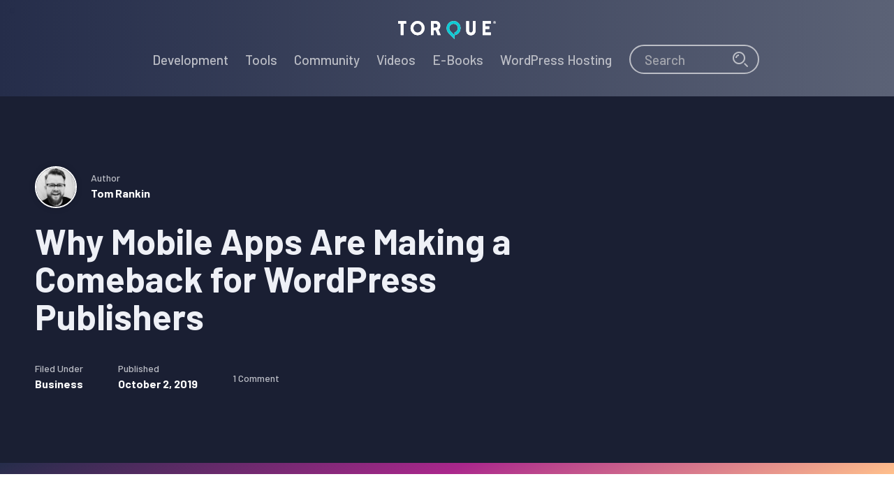

--- FILE ---
content_type: text/html; charset=UTF-8
request_url: https://torquemag.io/2019/10/mobile-apps-wordpress-publishers/
body_size: 26859
content:
<!DOCTYPE html>
<html lang="en-US">
<head ><meta charset="UTF-8" /><script>if(navigator.userAgent.match(/MSIE|Internet Explorer/i)||navigator.userAgent.match(/Trident\/7\..*?rv:11/i)){var href=document.location.href;if(!href.match(/[?&]nowprocket/)){if(href.indexOf("?")==-1){if(href.indexOf("#")==-1){document.location.href=href+"?nowprocket=1"}else{document.location.href=href.replace("#","?nowprocket=1#")}}else{if(href.indexOf("#")==-1){document.location.href=href+"&nowprocket=1"}else{document.location.href=href.replace("#","&nowprocket=1#")}}}}</script><script>class RocketLazyLoadScripts{constructor(){this.triggerEvents=["keydown","mousedown","mousemove","touchmove","touchstart","touchend","wheel"],this.userEventHandler=this._triggerListener.bind(this),this.touchStartHandler=this._onTouchStart.bind(this),this.touchMoveHandler=this._onTouchMove.bind(this),this.touchEndHandler=this._onTouchEnd.bind(this),this.clickHandler=this._onClick.bind(this),this.interceptedClicks=[],window.addEventListener("pageshow",t=>{this.persisted=t.persisted}),window.addEventListener("DOMContentLoaded",()=>{this._preconnect3rdParties()}),this.delayedScripts={normal:[],async:[],defer:[]},this.trash=[],this.allJQueries=[]}_addUserInteractionListener(t){if(document.hidden){t._triggerListener();return}this.triggerEvents.forEach(e=>window.addEventListener(e,t.userEventHandler,{passive:!0})),window.addEventListener("touchstart",t.touchStartHandler,{passive:!0}),window.addEventListener("mousedown",t.touchStartHandler),document.addEventListener("visibilitychange",t.userEventHandler)}_removeUserInteractionListener(){this.triggerEvents.forEach(t=>window.removeEventListener(t,this.userEventHandler,{passive:!0})),document.removeEventListener("visibilitychange",this.userEventHandler)}_onTouchStart(t){"HTML"!==t.target.tagName&&(window.addEventListener("touchend",this.touchEndHandler),window.addEventListener("mouseup",this.touchEndHandler),window.addEventListener("touchmove",this.touchMoveHandler,{passive:!0}),window.addEventListener("mousemove",this.touchMoveHandler),t.target.addEventListener("click",this.clickHandler),this._renameDOMAttribute(t.target,"onclick","rocket-onclick"),this._pendingClickStarted())}_onTouchMove(t){window.removeEventListener("touchend",this.touchEndHandler),window.removeEventListener("mouseup",this.touchEndHandler),window.removeEventListener("touchmove",this.touchMoveHandler,{passive:!0}),window.removeEventListener("mousemove",this.touchMoveHandler),t.target.removeEventListener("click",this.clickHandler),this._renameDOMAttribute(t.target,"rocket-onclick","onclick"),this._pendingClickFinished()}_onTouchEnd(t){window.removeEventListener("touchend",this.touchEndHandler),window.removeEventListener("mouseup",this.touchEndHandler),window.removeEventListener("touchmove",this.touchMoveHandler,{passive:!0}),window.removeEventListener("mousemove",this.touchMoveHandler)}_onClick(t){t.target.removeEventListener("click",this.clickHandler),this._renameDOMAttribute(t.target,"rocket-onclick","onclick"),this.interceptedClicks.push(t),t.preventDefault(),t.stopPropagation(),t.stopImmediatePropagation(),this._pendingClickFinished()}_replayClicks(){window.removeEventListener("touchstart",this.touchStartHandler,{passive:!0}),window.removeEventListener("mousedown",this.touchStartHandler),this.interceptedClicks.forEach(t=>{t.target.dispatchEvent(new MouseEvent("click",{view:t.view,bubbles:!0,cancelable:!0}))})}_waitForPendingClicks(){return new Promise(t=>{this._isClickPending?this._pendingClickFinished=t:t()})}_pendingClickStarted(){this._isClickPending=!0}_pendingClickFinished(){this._isClickPending=!1}_renameDOMAttribute(t,e,r){t.hasAttribute&&t.hasAttribute(e)&&(event.target.setAttribute(r,event.target.getAttribute(e)),event.target.removeAttribute(e))}_triggerListener(){this._removeUserInteractionListener(this),"loading"===document.readyState?document.addEventListener("DOMContentLoaded",this._loadEverythingNow.bind(this)):this._loadEverythingNow()}_preconnect3rdParties(){let t=[];document.querySelectorAll("script[type=rocketlazyloadscript]").forEach(e=>{if(e.hasAttribute("src")){let r=new URL(e.src).origin;r!==location.origin&&t.push({src:r,crossOrigin:e.crossOrigin||"module"===e.getAttribute("data-rocket-type")})}}),t=[...new Map(t.map(t=>[JSON.stringify(t),t])).values()],this._batchInjectResourceHints(t,"preconnect")}async _loadEverythingNow(){this.lastBreath=Date.now(),this._delayEventListeners(this),this._delayJQueryReady(this),this._handleDocumentWrite(),this._registerAllDelayedScripts(),this._preloadAllScripts(),await this._loadScriptsFromList(this.delayedScripts.normal),await this._loadScriptsFromList(this.delayedScripts.defer),await this._loadScriptsFromList(this.delayedScripts.async);try{await this._triggerDOMContentLoaded(),await this._triggerWindowLoad()}catch(t){console.error(t)}window.dispatchEvent(new Event("rocket-allScriptsLoaded")),this._waitForPendingClicks().then(()=>{this._replayClicks()}),this._emptyTrash()}_registerAllDelayedScripts(){document.querySelectorAll("script[type=rocketlazyloadscript]").forEach(t=>{t.hasAttribute("data-rocket-src")?t.hasAttribute("async")&&!1!==t.async?this.delayedScripts.async.push(t):t.hasAttribute("defer")&&!1!==t.defer||"module"===t.getAttribute("data-rocket-type")?this.delayedScripts.defer.push(t):this.delayedScripts.normal.push(t):this.delayedScripts.normal.push(t)})}async _transformScript(t){return new Promise((await this._littleBreath(),navigator.userAgent.indexOf("Firefox/")>0||""===navigator.vendor)?e=>{let r=document.createElement("script");[...t.attributes].forEach(t=>{let e=t.nodeName;"type"!==e&&("data-rocket-type"===e&&(e="type"),"data-rocket-src"===e&&(e="src"),r.setAttribute(e,t.nodeValue))}),t.text&&(r.text=t.text),r.hasAttribute("src")?(r.addEventListener("load",e),r.addEventListener("error",e)):(r.text=t.text,e());try{t.parentNode.replaceChild(r,t)}catch(i){e()}}:async e=>{function r(){t.setAttribute("data-rocket-status","failed"),e()}try{let i=t.getAttribute("data-rocket-type"),n=t.getAttribute("data-rocket-src");t.text,i?(t.type=i,t.removeAttribute("data-rocket-type")):t.removeAttribute("type"),t.addEventListener("load",function r(){t.setAttribute("data-rocket-status","executed"),e()}),t.addEventListener("error",r),n?(t.removeAttribute("data-rocket-src"),t.src=n):t.src="data:text/javascript;base64,"+window.btoa(unescape(encodeURIComponent(t.text)))}catch(s){r()}})}async _loadScriptsFromList(t){let e=t.shift();return e&&e.isConnected?(await this._transformScript(e),this._loadScriptsFromList(t)):Promise.resolve()}_preloadAllScripts(){this._batchInjectResourceHints([...this.delayedScripts.normal,...this.delayedScripts.defer,...this.delayedScripts.async],"preload")}_batchInjectResourceHints(t,e){var r=document.createDocumentFragment();t.forEach(t=>{let i=t.getAttribute&&t.getAttribute("data-rocket-src")||t.src;if(i){let n=document.createElement("link");n.href=i,n.rel=e,"preconnect"!==e&&(n.as="script"),t.getAttribute&&"module"===t.getAttribute("data-rocket-type")&&(n.crossOrigin=!0),t.crossOrigin&&(n.crossOrigin=t.crossOrigin),t.integrity&&(n.integrity=t.integrity),r.appendChild(n),this.trash.push(n)}}),document.head.appendChild(r)}_delayEventListeners(t){let e={};function r(t,r){!function t(r){!e[r]&&(e[r]={originalFunctions:{add:r.addEventListener,remove:r.removeEventListener},eventsToRewrite:[]},r.addEventListener=function(){arguments[0]=i(arguments[0]),e[r].originalFunctions.add.apply(r,arguments)},r.removeEventListener=function(){arguments[0]=i(arguments[0]),e[r].originalFunctions.remove.apply(r,arguments)});function i(t){return e[r].eventsToRewrite.indexOf(t)>=0?"rocket-"+t:t}}(t),e[t].eventsToRewrite.push(r)}function i(t,e){let r=t[e];Object.defineProperty(t,e,{get:()=>r||function(){},set(i){t["rocket"+e]=r=i}})}r(document,"DOMContentLoaded"),r(window,"DOMContentLoaded"),r(window,"load"),r(window,"pageshow"),r(document,"readystatechange"),i(document,"onreadystatechange"),i(window,"onload"),i(window,"onpageshow")}_delayJQueryReady(t){let e;function r(r){if(r&&r.fn&&!t.allJQueries.includes(r)){r.fn.ready=r.fn.init.prototype.ready=function(e){return t.domReadyFired?e.bind(document)(r):document.addEventListener("rocket-DOMContentLoaded",()=>e.bind(document)(r)),r([])};let i=r.fn.on;r.fn.on=r.fn.init.prototype.on=function(){if(this[0]===window){function t(t){return t.split(" ").map(t=>"load"===t||0===t.indexOf("load.")?"rocket-jquery-load":t).join(" ")}"string"==typeof arguments[0]||arguments[0]instanceof String?arguments[0]=t(arguments[0]):"object"==typeof arguments[0]&&Object.keys(arguments[0]).forEach(e=>{delete Object.assign(arguments[0],{[t(e)]:arguments[0][e]})[e]})}return i.apply(this,arguments),this},t.allJQueries.push(r)}e=r}r(window.jQuery),Object.defineProperty(window,"jQuery",{get:()=>e,set(t){r(t)}})}async _triggerDOMContentLoaded(){this.domReadyFired=!0,await this._littleBreath(),document.dispatchEvent(new Event("rocket-DOMContentLoaded")),await this._littleBreath(),window.dispatchEvent(new Event("rocket-DOMContentLoaded")),await this._littleBreath(),document.dispatchEvent(new Event("rocket-readystatechange")),await this._littleBreath(),document.rocketonreadystatechange&&document.rocketonreadystatechange()}async _triggerWindowLoad(){await this._littleBreath(),window.dispatchEvent(new Event("rocket-load")),await this._littleBreath(),window.rocketonload&&window.rocketonload(),await this._littleBreath(),this.allJQueries.forEach(t=>t(window).trigger("rocket-jquery-load")),await this._littleBreath();let t=new Event("rocket-pageshow");t.persisted=this.persisted,window.dispatchEvent(t),await this._littleBreath(),window.rocketonpageshow&&window.rocketonpageshow({persisted:this.persisted})}_handleDocumentWrite(){let t=new Map;document.write=document.writeln=function(e){let r=document.currentScript;r||console.error("WPRocket unable to document.write this: "+e);let i=document.createRange(),n=r.parentElement,s=t.get(r);void 0===s&&(s=r.nextSibling,t.set(r,s));let a=document.createDocumentFragment();i.setStart(a,0),a.appendChild(i.createContextualFragment(e)),n.insertBefore(a,s)}}async _littleBreath(){Date.now()-this.lastBreath>45&&(await this._requestAnimFrame(),this.lastBreath=Date.now())}async _requestAnimFrame(){return document.hidden?new Promise(t=>setTimeout(t)):new Promise(t=>requestAnimationFrame(t))}_emptyTrash(){this.trash.forEach(t=>t.remove())}static run(){let t=new RocketLazyLoadScripts;t._addUserInteractionListener(t)}}RocketLazyLoadScripts.run();</script>

<meta name="viewport" content="width=device-width, initial-scale=1" />
<meta name='robots' content='index, follow, max-image-preview:large, max-snippet:-1, max-video-preview:-1' />
	<style>img:is([sizes="auto" i], [sizes^="auto," i]) { contain-intrinsic-size: 3000px 1500px }</style>
	
	<!-- This site is optimized with the Yoast SEO plugin v26.7 - https://yoast.com/wordpress/plugins/seo/ -->
	<title>Why Mobile Apps Are Making a Comeback for WordPress Publishers</title><link rel="preload" as="style" href="https://fonts.googleapis.com/css?family=Barlow%3A500%2C700%7CMerriweather%3A400%2C700&#038;display=swap" /><link rel="stylesheet" href="https://fonts.googleapis.com/css?family=Barlow%3A500%2C700%7CMerriweather%3A400%2C700&#038;display=swap" media="print" onload="this.media='all'" /><noscript><link rel="stylesheet" href="https://fonts.googleapis.com/css?family=Barlow%3A500%2C700%7CMerriweather%3A400%2C700&#038;display=swap" /></noscript>
	<meta name="description" content="Turning your WordPress blog or news site into a mobile app can be a smart move. Let&#039;s talk about why that is, and how you can benefit!" />
	<link rel="canonical" href="https://torquemag.io/2019/10/mobile-apps-wordpress-publishers/" />
	<meta property="og:locale" content="en_US" />
	<meta property="og:type" content="article" />
	<meta property="og:title" content="Why Mobile Apps Are Making a Comeback for WordPress Publishers" />
	<meta property="og:description" content="Turning your WordPress blog or news site into a mobile app can be a smart move. Let&#039;s talk about why that is, and how you can benefit!" />
	<meta property="og:url" content="https://torquemag.io/2019/10/mobile-apps-wordpress-publishers/" />
	<meta property="og:site_name" content="Torque" />
	<meta property="article:publisher" content="https://www.facebook.com/Torque/" />
	<meta property="article:published_time" content="2019-10-02T15:55:19+00:00" />
	<meta property="og:image" content="https://torquemag.io/uploads/2019/09/featured-mobile-app.jpg" />
	<meta property="og:image:width" content="1100" />
	<meta property="og:image:height" content="400" />
	<meta property="og:image:type" content="image/jpeg" />
	<meta name="author" content="Tom Rankin" />
	<meta name="twitter:card" content="summary_large_image" />
	<meta name="twitter:creator" content="@wordcandy_co" />
	<meta name="twitter:site" content="@TheTorqueMag" />
	<meta name="twitter:label1" content="Written by" />
	<meta name="twitter:data1" content="Tom Rankin" />
	<meta name="twitter:label2" content="Est. reading time" />
	<meta name="twitter:data2" content="9 minutes" />
	<script type="application/ld+json" class="yoast-schema-graph">{"@context":"https://schema.org","@graph":[{"@type":"Article","@id":"https://torquemag.io/2019/10/mobile-apps-wordpress-publishers/#article","isPartOf":{"@id":"https://torquemag.io/2019/10/mobile-apps-wordpress-publishers/"},"author":{"name":"Tom Rankin","@id":"https://torquemag.io/#/schema/person/242bf4a44c609b4dbc69a4185da50a62"},"headline":"Why Mobile Apps Are Making a Comeback for WordPress Publishers","datePublished":"2019-10-02T15:55:19+00:00","mainEntityOfPage":{"@id":"https://torquemag.io/2019/10/mobile-apps-wordpress-publishers/"},"wordCount":1733,"commentCount":1,"publisher":{"@id":"https://torquemag.io/#organization"},"image":{"@id":"https://torquemag.io/2019/10/mobile-apps-wordpress-publishers/#primaryimage"},"thumbnailUrl":"https://torquemag.io/wp-content/uploads/2019/09/featured-mobile-app.jpg","articleSection":["Business"],"inLanguage":"en-US","potentialAction":[{"@type":"CommentAction","name":"Comment","target":["https://torquemag.io/2019/10/mobile-apps-wordpress-publishers/#respond"]}]},{"@type":"WebPage","@id":"https://torquemag.io/2019/10/mobile-apps-wordpress-publishers/","url":"https://torquemag.io/2019/10/mobile-apps-wordpress-publishers/","name":"Why Mobile Apps Are Making a Comeback for WordPress Publishers","isPartOf":{"@id":"https://torquemag.io/#website"},"primaryImageOfPage":{"@id":"https://torquemag.io/2019/10/mobile-apps-wordpress-publishers/#primaryimage"},"image":{"@id":"https://torquemag.io/2019/10/mobile-apps-wordpress-publishers/#primaryimage"},"thumbnailUrl":"https://torquemag.io/wp-content/uploads/2019/09/featured-mobile-app.jpg","datePublished":"2019-10-02T15:55:19+00:00","description":"Turning your WordPress blog or news site into a mobile app can be a smart move. Let's talk about why that is, and how you can benefit!","breadcrumb":{"@id":"https://torquemag.io/2019/10/mobile-apps-wordpress-publishers/#breadcrumb"},"inLanguage":"en-US","potentialAction":[{"@type":"ReadAction","target":["https://torquemag.io/2019/10/mobile-apps-wordpress-publishers/"]}]},{"@type":"ImageObject","inLanguage":"en-US","@id":"https://torquemag.io/2019/10/mobile-apps-wordpress-publishers/#primaryimage","url":"https://torquemag.io/wp-content/uploads/2019/09/featured-mobile-app.jpg","contentUrl":"https://torquemag.io/wp-content/uploads/2019/09/featured-mobile-app.jpg","width":1100,"height":400,"caption":"A person holding a mobile phone."},{"@type":"BreadcrumbList","@id":"https://torquemag.io/2019/10/mobile-apps-wordpress-publishers/#breadcrumb","itemListElement":[{"@type":"ListItem","position":1,"name":"Home","item":"https://torquemag.io/"},{"@type":"ListItem","position":2,"name":"Articles","item":"https://torquemag.io/articles/"},{"@type":"ListItem","position":3,"name":"Why Mobile Apps Are Making a Comeback for WordPress Publishers"}]},{"@type":"WebSite","@id":"https://torquemag.io/#website","url":"https://torquemag.io/","name":"Torque","description":"All the Word that&#039;s fit to Press","publisher":{"@id":"https://torquemag.io/#organization"},"potentialAction":[{"@type":"SearchAction","target":{"@type":"EntryPoint","urlTemplate":"https://torquemag.io/?s={search_term_string}"},"query-input":{"@type":"PropertyValueSpecification","valueRequired":true,"valueName":"search_term_string"}}],"inLanguage":"en-US"},{"@type":"Organization","@id":"https://torquemag.io/#organization","name":"Torque Magazine","url":"https://torquemag.io/","logo":{"@type":"ImageObject","inLanguage":"en-US","@id":"https://torquemag.io/#/schema/logo/image/","url":"https://torquemag.io/wp-content/uploads/2016/08/torque-logo-600x109.png","contentUrl":"https://torquemag.io/wp-content/uploads/2016/08/torque-logo-600x109.png","width":"600","height":"109","caption":"Torque Magazine"},"image":{"@id":"https://torquemag.io/#/schema/logo/image/"},"sameAs":["https://www.facebook.com/Torque/","https://x.com/TheTorqueMag","http://thetorquemag"]},{"@type":"Person","@id":"https://torquemag.io/#/schema/person/242bf4a44c609b4dbc69a4185da50a62","name":"Tom Rankin","image":{"@type":"ImageObject","inLanguage":"en-US","@id":"https://torquemag.io/#/schema/person/image/","url":"https://secure.gravatar.com/avatar/6d18391e82e11737fc3ee16f7587b9238536a61b147b3194d8349ea40a413734?s=96&d=https%3A%2F%2Ftorquemag.io%2Fwp-content%2Fthemes%2Fwpengine-magazine%2Fimages%2FAvatar-Commenter-60-60-2x.png&r=g","contentUrl":"https://secure.gravatar.com/avatar/6d18391e82e11737fc3ee16f7587b9238536a61b147b3194d8349ea40a413734?s=96&d=https%3A%2F%2Ftorquemag.io%2Fwp-content%2Fthemes%2Fwpengine-magazine%2Fimages%2FAvatar-Commenter-60-60-2x.png&r=g","caption":"Tom Rankin"},"description":"Tom Rankin is a key member of WordCandy, a musician, photographer, vegan, beard owner, and (very) amateur coder. When he's not doing any of these things, he's likely sleeping.","sameAs":["http://wordcandy.co","https://x.com/wordcandy_co"],"url":"https://torquemag.io/author/tomrankin/"}]}</script>
	<!-- / Yoast SEO plugin. -->


<link rel='dns-prefetch' href='//fonts.googleapis.com' />
<link rel='dns-prefetch' href='//connect.facebook.net' />
<link rel='dns-prefetch' href='//fonts.gstatic.com' />
<link rel='dns-prefetch' href='//www.googletagmanager.com' />
<link rel='dns-prefetch' href='//static.chartbeat.com' />
<link rel='dns-prefetch' href='//www.google-analytics.com' />
<link rel='dns-prefetch' href='//s.adroll.com' />
<link rel='dns-prefetch' href='//tag.demandbase.com' />
<link rel='dns-prefetch' href='//d.adroll.com' />
<link rel='dns-prefetch' href='//static.ads-twitter.com' />
<link rel='dns-prefetch' href='//ocsp.godaddy.com' />
<link rel='dns-prefetch' href='//cm.g.doubleclick.net' />
<link rel='dns-prefetch' href='//api.company-target.com' />
<link rel='dns-prefetch' href='//mab.chartbeat.com' />
<link rel='dns-prefetch' href='//d.adroll.mgr.consensu.org' />
<link rel='dns-prefetch' href='//www.facebook.com' />
<link rel='dns-prefetch' href='//www.google.com' />
<link rel='dns-prefetch' href='//t.co' />
<link rel='dns-prefetch' href='//analytics.twitter.com' />
<link rel='dns-prefetch' href='//dsum-sec.casalemedia.com' />
<link rel='dns-prefetch' href='//ib.adnxs.com' />
<link rel='dns-prefetch' href='//x.bidswitch.net' />
<link rel='dns-prefetch' href='//ping.chartbeat.net' />
<link rel='dns-prefetch' href='//us-u.openx.net' />
<link rel='dns-prefetch' href='//idsync.rlcdn.com' />
<link rel='dns-prefetch' href='//pixel.rubiconproject.com' />
<link rel='dns-prefetch' href='//eb2.3lift.com' />
<link rel='dns-prefetch' href='//segments.company-target.com' />
<link rel='dns-prefetch' href='//stats.g.doubleclick.net' />
<link rel='dns-prefetch' href='//simage2.pubmatic.com' />
<link href='https://fonts.gstatic.com' crossorigin rel='preconnect' />
<link rel="alternate" type="application/rss+xml" title="Torque &raquo; Feed" href="https://torquemag.io/feed/" />
<link rel="alternate" type="application/rss+xml" title="Torque &raquo; Comments Feed" href="https://torquemag.io/comments/feed/" />
<link rel="alternate" type="application/rss+xml" title="Torque &raquo; Why Mobile Apps Are Making a Comeback for WordPress Publishers Comments Feed" href="https://torquemag.io/2019/10/mobile-apps-wordpress-publishers/feed/" />
<link data-minify="1" rel='stylesheet' id='genesis-blocks-style-css-css' href='https://torquemag.io/wp-content/cache/min/1/wp-content/plugins/genesis-blocks/dist/style-blocks.build.css?ver=1767285585' type='text/css' media='all' />
<link data-minify="1" rel='stylesheet' id='wp-engine-magazine-css' href='https://torquemag.io/wp-content/cache/min/1/wp-content/themes/wpengine-magazine/style.css?ver=1767285585' type='text/css' media='all' />
<style id='wp-emoji-styles-inline-css' type='text/css'>

	img.wp-smiley, img.emoji {
		display: inline !important;
		border: none !important;
		box-shadow: none !important;
		height: 1em !important;
		width: 1em !important;
		margin: 0 0.07em !important;
		vertical-align: -0.1em !important;
		background: none !important;
		padding: 0 !important;
	}
</style>
<link rel='stylesheet' id='wp-block-library-css' href='https://torquemag.io/wp-includes/css/dist/block-library/style.min.css?ver=6.8.3' type='text/css' media='all' />
<style id='classic-theme-styles-inline-css' type='text/css'>
/*! This file is auto-generated */
.wp-block-button__link{color:#fff;background-color:#32373c;border-radius:9999px;box-shadow:none;text-decoration:none;padding:calc(.667em + 2px) calc(1.333em + 2px);font-size:1.125em}.wp-block-file__button{background:#32373c;color:#fff;text-decoration:none}
</style>
<link data-minify="1" rel='stylesheet' id='wpengine-nav-product-link-style-css' href='https://torquemag.io/wp-content/cache/min/1/wp-content/plugins/wpengine-blocks/build/style-index.css?ver=1767285585' type='text/css' media='all' />
<style id='global-styles-inline-css' type='text/css'>
:root{--wp--preset--aspect-ratio--square: 1;--wp--preset--aspect-ratio--4-3: 4/3;--wp--preset--aspect-ratio--3-4: 3/4;--wp--preset--aspect-ratio--3-2: 3/2;--wp--preset--aspect-ratio--2-3: 2/3;--wp--preset--aspect-ratio--16-9: 16/9;--wp--preset--aspect-ratio--9-16: 9/16;--wp--preset--color--black: #000000;--wp--preset--color--cyan-bluish-gray: #abb8c3;--wp--preset--color--white: #ffffff;--wp--preset--color--pale-pink: #f78da7;--wp--preset--color--vivid-red: #cf2e2e;--wp--preset--color--luminous-vivid-orange: #ff6900;--wp--preset--color--luminous-vivid-amber: #fcb900;--wp--preset--color--light-green-cyan: #7bdcb5;--wp--preset--color--vivid-green-cyan: #00d084;--wp--preset--color--pale-cyan-blue: #8ed1fc;--wp--preset--color--vivid-cyan-blue: #0693e3;--wp--preset--color--vivid-purple: #9b51e0;--wp--preset--color--denim: #252d4a;--wp--preset--color--tiffany: #0ecad4;--wp--preset--color--mulberry: #aa278c;--wp--preset--color--heliotrope: #7a1ba6;--wp--preset--color--peach: #ffc08c;--wp--preset--color--slate: #5b6276;--wp--preset--gradient--vivid-cyan-blue-to-vivid-purple: linear-gradient(135deg,rgba(6,147,227,1) 0%,rgb(155,81,224) 100%);--wp--preset--gradient--light-green-cyan-to-vivid-green-cyan: linear-gradient(135deg,rgb(122,220,180) 0%,rgb(0,208,130) 100%);--wp--preset--gradient--luminous-vivid-amber-to-luminous-vivid-orange: linear-gradient(135deg,rgba(252,185,0,1) 0%,rgba(255,105,0,1) 100%);--wp--preset--gradient--luminous-vivid-orange-to-vivid-red: linear-gradient(135deg,rgba(255,105,0,1) 0%,rgb(207,46,46) 100%);--wp--preset--gradient--very-light-gray-to-cyan-bluish-gray: linear-gradient(135deg,rgb(238,238,238) 0%,rgb(169,184,195) 100%);--wp--preset--gradient--cool-to-warm-spectrum: linear-gradient(135deg,rgb(74,234,220) 0%,rgb(151,120,209) 20%,rgb(207,42,186) 40%,rgb(238,44,130) 60%,rgb(251,105,98) 80%,rgb(254,248,76) 100%);--wp--preset--gradient--blush-light-purple: linear-gradient(135deg,rgb(255,206,236) 0%,rgb(152,150,240) 100%);--wp--preset--gradient--blush-bordeaux: linear-gradient(135deg,rgb(254,205,165) 0%,rgb(254,45,45) 50%,rgb(107,0,62) 100%);--wp--preset--gradient--luminous-dusk: linear-gradient(135deg,rgb(255,203,112) 0%,rgb(199,81,192) 50%,rgb(65,88,208) 100%);--wp--preset--gradient--pale-ocean: linear-gradient(135deg,rgb(255,245,203) 0%,rgb(182,227,212) 50%,rgb(51,167,181) 100%);--wp--preset--gradient--electric-grass: linear-gradient(135deg,rgb(202,248,128) 0%,rgb(113,206,126) 100%);--wp--preset--gradient--midnight: linear-gradient(135deg,rgb(2,3,129) 0%,rgb(40,116,252) 100%);--wp--preset--font-size--small: 18px;--wp--preset--font-size--medium: 20px;--wp--preset--font-size--large: 24px;--wp--preset--font-size--x-large: 42px;--wp--preset--font-size--normal: 21px;--wp--preset--spacing--20: 0.44rem;--wp--preset--spacing--30: 0.67rem;--wp--preset--spacing--40: 1rem;--wp--preset--spacing--50: 1.5rem;--wp--preset--spacing--60: 2.25rem;--wp--preset--spacing--70: 3.38rem;--wp--preset--spacing--80: 5.06rem;--wp--preset--shadow--natural: 6px 6px 9px rgba(0, 0, 0, 0.2);--wp--preset--shadow--deep: 12px 12px 50px rgba(0, 0, 0, 0.4);--wp--preset--shadow--sharp: 6px 6px 0px rgba(0, 0, 0, 0.2);--wp--preset--shadow--outlined: 6px 6px 0px -3px rgba(255, 255, 255, 1), 6px 6px rgba(0, 0, 0, 1);--wp--preset--shadow--crisp: 6px 6px 0px rgba(0, 0, 0, 1);}:where(.is-layout-flex){gap: 0.5em;}:where(.is-layout-grid){gap: 0.5em;}body .is-layout-flex{display: flex;}.is-layout-flex{flex-wrap: wrap;align-items: center;}.is-layout-flex > :is(*, div){margin: 0;}body .is-layout-grid{display: grid;}.is-layout-grid > :is(*, div){margin: 0;}:where(.wp-block-columns.is-layout-flex){gap: 2em;}:where(.wp-block-columns.is-layout-grid){gap: 2em;}:where(.wp-block-post-template.is-layout-flex){gap: 1.25em;}:where(.wp-block-post-template.is-layout-grid){gap: 1.25em;}.has-black-color{color: var(--wp--preset--color--black) !important;}.has-cyan-bluish-gray-color{color: var(--wp--preset--color--cyan-bluish-gray) !important;}.has-white-color{color: var(--wp--preset--color--white) !important;}.has-pale-pink-color{color: var(--wp--preset--color--pale-pink) !important;}.has-vivid-red-color{color: var(--wp--preset--color--vivid-red) !important;}.has-luminous-vivid-orange-color{color: var(--wp--preset--color--luminous-vivid-orange) !important;}.has-luminous-vivid-amber-color{color: var(--wp--preset--color--luminous-vivid-amber) !important;}.has-light-green-cyan-color{color: var(--wp--preset--color--light-green-cyan) !important;}.has-vivid-green-cyan-color{color: var(--wp--preset--color--vivid-green-cyan) !important;}.has-pale-cyan-blue-color{color: var(--wp--preset--color--pale-cyan-blue) !important;}.has-vivid-cyan-blue-color{color: var(--wp--preset--color--vivid-cyan-blue) !important;}.has-vivid-purple-color{color: var(--wp--preset--color--vivid-purple) !important;}.has-black-background-color{background-color: var(--wp--preset--color--black) !important;}.has-cyan-bluish-gray-background-color{background-color: var(--wp--preset--color--cyan-bluish-gray) !important;}.has-white-background-color{background-color: var(--wp--preset--color--white) !important;}.has-pale-pink-background-color{background-color: var(--wp--preset--color--pale-pink) !important;}.has-vivid-red-background-color{background-color: var(--wp--preset--color--vivid-red) !important;}.has-luminous-vivid-orange-background-color{background-color: var(--wp--preset--color--luminous-vivid-orange) !important;}.has-luminous-vivid-amber-background-color{background-color: var(--wp--preset--color--luminous-vivid-amber) !important;}.has-light-green-cyan-background-color{background-color: var(--wp--preset--color--light-green-cyan) !important;}.has-vivid-green-cyan-background-color{background-color: var(--wp--preset--color--vivid-green-cyan) !important;}.has-pale-cyan-blue-background-color{background-color: var(--wp--preset--color--pale-cyan-blue) !important;}.has-vivid-cyan-blue-background-color{background-color: var(--wp--preset--color--vivid-cyan-blue) !important;}.has-vivid-purple-background-color{background-color: var(--wp--preset--color--vivid-purple) !important;}.has-black-border-color{border-color: var(--wp--preset--color--black) !important;}.has-cyan-bluish-gray-border-color{border-color: var(--wp--preset--color--cyan-bluish-gray) !important;}.has-white-border-color{border-color: var(--wp--preset--color--white) !important;}.has-pale-pink-border-color{border-color: var(--wp--preset--color--pale-pink) !important;}.has-vivid-red-border-color{border-color: var(--wp--preset--color--vivid-red) !important;}.has-luminous-vivid-orange-border-color{border-color: var(--wp--preset--color--luminous-vivid-orange) !important;}.has-luminous-vivid-amber-border-color{border-color: var(--wp--preset--color--luminous-vivid-amber) !important;}.has-light-green-cyan-border-color{border-color: var(--wp--preset--color--light-green-cyan) !important;}.has-vivid-green-cyan-border-color{border-color: var(--wp--preset--color--vivid-green-cyan) !important;}.has-pale-cyan-blue-border-color{border-color: var(--wp--preset--color--pale-cyan-blue) !important;}.has-vivid-cyan-blue-border-color{border-color: var(--wp--preset--color--vivid-cyan-blue) !important;}.has-vivid-purple-border-color{border-color: var(--wp--preset--color--vivid-purple) !important;}.has-vivid-cyan-blue-to-vivid-purple-gradient-background{background: var(--wp--preset--gradient--vivid-cyan-blue-to-vivid-purple) !important;}.has-light-green-cyan-to-vivid-green-cyan-gradient-background{background: var(--wp--preset--gradient--light-green-cyan-to-vivid-green-cyan) !important;}.has-luminous-vivid-amber-to-luminous-vivid-orange-gradient-background{background: var(--wp--preset--gradient--luminous-vivid-amber-to-luminous-vivid-orange) !important;}.has-luminous-vivid-orange-to-vivid-red-gradient-background{background: var(--wp--preset--gradient--luminous-vivid-orange-to-vivid-red) !important;}.has-very-light-gray-to-cyan-bluish-gray-gradient-background{background: var(--wp--preset--gradient--very-light-gray-to-cyan-bluish-gray) !important;}.has-cool-to-warm-spectrum-gradient-background{background: var(--wp--preset--gradient--cool-to-warm-spectrum) !important;}.has-blush-light-purple-gradient-background{background: var(--wp--preset--gradient--blush-light-purple) !important;}.has-blush-bordeaux-gradient-background{background: var(--wp--preset--gradient--blush-bordeaux) !important;}.has-luminous-dusk-gradient-background{background: var(--wp--preset--gradient--luminous-dusk) !important;}.has-pale-ocean-gradient-background{background: var(--wp--preset--gradient--pale-ocean) !important;}.has-electric-grass-gradient-background{background: var(--wp--preset--gradient--electric-grass) !important;}.has-midnight-gradient-background{background: var(--wp--preset--gradient--midnight) !important;}.has-small-font-size{font-size: var(--wp--preset--font-size--small) !important;}.has-medium-font-size{font-size: var(--wp--preset--font-size--medium) !important;}.has-large-font-size{font-size: var(--wp--preset--font-size--large) !important;}.has-x-large-font-size{font-size: var(--wp--preset--font-size--x-large) !important;}
:where(.wp-block-post-template.is-layout-flex){gap: 1.25em;}:where(.wp-block-post-template.is-layout-grid){gap: 1.25em;}
:where(.wp-block-columns.is-layout-flex){gap: 2em;}:where(.wp-block-columns.is-layout-grid){gap: 2em;}
:root :where(.wp-block-pullquote){font-size: 1.5em;line-height: 1.6;}
</style>
<link data-minify="1" rel='stylesheet' id='ep_general_styles-css' href='https://torquemag.io/wp-content/cache/min/1/wp-content/plugins/elasticpress/dist/css/general-styles.css?ver=1767285585' type='text/css' media='all' />

<style id='wpe-barlow-inline-css' type='text/css'>
body.font-fallback .hero-header .entry-title a{letter-spacing: -1.55px; line-height: 1.6px;}
</style>

<style id='wpe-merriweather-inline-css' type='text/css'>
body.font-fallback .hero-header .entry-content{letter-spacing:1.15px; line-height: 1.6;}
</style>
<style id='rocket-lazyload-inline-css' type='text/css'>
.rll-youtube-player{position:relative;padding-bottom:56.23%;height:0;overflow:hidden;max-width:100%;}.rll-youtube-player:focus-within{outline: 2px solid currentColor;outline-offset: 5px;}.rll-youtube-player iframe{position:absolute;top:0;left:0;width:100%;height:100%;z-index:100;background:0 0}.rll-youtube-player img{bottom:0;display:block;left:0;margin:auto;max-width:100%;width:100%;position:absolute;right:0;top:0;border:none;height:auto;-webkit-transition:.4s all;-moz-transition:.4s all;transition:.4s all}.rll-youtube-player img:hover{-webkit-filter:brightness(75%)}.rll-youtube-player .play{height:100%;width:100%;left:0;top:0;position:absolute;background:url(https://torquemag.io/wp-content/plugins/wp-rocket/assets/img/youtube.png) no-repeat center;background-color: transparent !important;cursor:pointer;border:none;}.wp-embed-responsive .wp-has-aspect-ratio .rll-youtube-player{position:absolute;padding-bottom:0;width:100%;height:100%;top:0;bottom:0;left:0;right:0}
</style>
<script type="text/javascript" id="optinmonster-script-js-extra">
/* <![CDATA[ */
var optinmonsterScriptVars = {"value":""};
/* ]]> */
</script>
<script data-minify="1" type="text/javascript" src="https://torquemag.io/wp-content/cache/min/1/wp-content/mu-plugins/wpengine-library/js/optinmonsterGlobalVar.js?ver=1767285585" id="optinmonster-script-js" defer></script>
<link rel="https://api.w.org/" href="https://torquemag.io/wp-json/" /><link rel="alternate" title="JSON" type="application/json" href="https://torquemag.io/wp-json/wp/v2/posts/87529" /><link rel="EditURI" type="application/rsd+xml" title="RSD" href="https://torquemag.io/xmlrpc.php?rsd" />
<link rel='shortlink' href='https://torquemag.io/?p=87529' />
<link rel="alternate" title="oEmbed (JSON)" type="application/json+oembed" href="https://torquemag.io/wp-json/oembed/1.0/embed?url=https%3A%2F%2Ftorquemag.io%2F2019%2F10%2Fmobile-apps-wordpress-publishers%2F" />
<link rel="alternate" title="oEmbed (XML)" type="text/xml+oembed" href="https://torquemag.io/wp-json/oembed/1.0/embed?url=https%3A%2F%2Ftorquemag.io%2F2019%2F10%2Fmobile-apps-wordpress-publishers%2F&#038;format=xml" />
<link rel="manifest" href="https://torquemag.io/site.webmanifest">
<link rel="preload" as="font" href="https://torquemag.io/wp-content/themes/wpengine-magazine/fonts/Magazine.woff" crossorigin>
<link rel="preload" as="font" href="https://torquemag.io/wp-content/themes/wpengine-magazine/fonts/Magazine.woff2" crossorigin><link rel="preload" href="https://fonts.gstatic.com/s/barlow/v5/7cHqv4kjgoGqM7E3t-4s51ostz0rdg.woff2" as="font" type="font/woff2" crossorigin="anonymous"><link rel="preload" href="https://fonts.gstatic.com/s/merriweather/v22/u-440qyriQwlOrhSvowK_l5-fCZMdeX3rg.woff2" as="font" type="font/woff2" crossorigin="anonymous">	<script type="rocketlazyloadscript">
	document.fonts.onloadingdone = function () {
		document.fonts.check( '700 1em Barlow' ) && document.body.classList.remove( 'font-fallback' );
	};
	</script>
		<link rel="apple-touch-icon" sizes="180x180" href="https://torquemag.io/apple-touch-icon.png?v=rMJJxXE9Kj">
	<link rel="icon" type="image/png" sizes="32x32" href="https://torquemag.io/favicon-32x32.png?v=rMJJxXE9Kj">
	<link rel="icon" type="image/png" sizes="16x16" href="https://torquemag.io/favicon-16x16.png?v=rMJJxXE9Kj">
	<link rel="manifest" href="https://torquemag.io/site.webmanifest?v=rMJJxXE9Kj">
	<link rel="mask-icon" href="https://torquemag.io/safari-pinned-tab.svg?v=rMJJxXE9Kj" color="#252d4a">
	<link rel="shortcut icon" href="https://torquemag.io/favicon.ico?v=rMJJxXE9Kj">
	<meta name="msapplication-TileColor" content="#252d4a">
	<meta name="theme-color" content="#252d4a">
			<style type="text/css" id="wp-custom-css">
			.entry-header .entry-title {
	word-wrap: break-word;
}

.footer-disclaimer {
	display: block;
	font-size: 12px;
  max-width: 800px;
  margin-top: 15px;
}		</style>
		<noscript><style id="rocket-lazyload-nojs-css">.rll-youtube-player, [data-lazy-src]{display:none !important;}</style></noscript></head>
<body class="wp-singular post-template-default single single-post postid-87529 single-format-standard wp-embed-responsive wp-theme-genesis wp-child-theme-wpengine-magazine country- no-js content-sidebar genesis-breadcrumbs-hidden font-fallback">	<div id="slideout-menu" class="side-menu background--dark-blue-jeans">
		<div class="wrap">
						<!-- Side Menu Header -->
			<div class="side-menu-header">
				<a href="https://torquemag.io">
				<span class="logo">
				export default "[data-uri]"				</span>
				</a>

				<button class="close-icon">
					Close
					<i class="icon-e-remove icon-large"></i>
				</button>
			</div>

			<div class="menu-main-menu-container"><ul id="menu-main-menu" class="menu"><li id="menu-item-87877" class="menu-item menu-item-type-taxonomy menu-item-object-category menu-item-87877"><a href="https://torquemag.io/category/development/">Development</a></li>
<li id="menu-item-87878" class="menu-item menu-item-type-taxonomy menu-item-object-category menu-item-87878"><a href="https://torquemag.io/category/tools/">Tools</a></li>
<li id="menu-item-87879" class="menu-item menu-item-type-taxonomy menu-item-object-category menu-item-87879"><a href="https://torquemag.io/category/community/">Community</a></li>
<li id="menu-item-87880" class="menu-item menu-item-type-taxonomy menu-item-object-category menu-item-87880"><a href="https://torquemag.io/category/videos/">Videos</a></li>
<li id="menu-item-87881" class="menu-item menu-item-type-taxonomy menu-item-object-category menu-item-87881"><a href="https://torquemag.io/category/e-books/">E-Books</a></li>
<li id="menu-item-94908" class="menu-item menu-item-type-custom menu-item-object-custom menu-item-94908"><a target="_blank" href="https://wpengine.com/wordpress-hosting/">WordPress Hosting</a></li>
</ul></div><form class="search-form" method="get" action="https://torquemag.io/" role="search"><label class="search-form-label screen-reader-text" for="searchform-1">Search</label><input class="search-form-input" type="search" name="s" id="searchform-1" placeholder="Search"><button class="search-form-submit" type="submit"><i class="icon-search"></i><span class="screen-reader-text">Search</span></button><meta content="https://torquemag.io/?s={s}"></form><span class="watermark">export default "[data-uri]"</span>		</div>
	</div>
	<div class="site-container" id="site-container"><ul class="genesis-skip-link"><li><a href="#genesis-nav-primary" class="screen-reader-shortcut"> Skip to primary navigation</a></li><li><a href="#genesis-content" class="screen-reader-shortcut"> Skip to main content</a></li><li><a href="#genesis-sidebar-primary" class="screen-reader-shortcut"> Skip to primary sidebar</a></li></ul><header class="site-header"><div class="wrap"><div class="title-area"><div class="site-title"><a href="https://torquemag.io/" title="Torque"><svg aria-hidden="true" id="svg-torque-logo" xmlns="http://www.w3.org/2000/svg" viewBox="0 0 400 73"><defs><style>.a{fill:#fff;}.b{fill:#0ecad4;}</style></defs><title>TRQ-LGO-Torque-RGB+W</title><polygon class="a" points="0 11.29 10.72 11.29 10.72 56.78 22.23 56.78 22.23 11.29 32.95 11.29 32.95 0.72 0 0.72 0 11.29"/><path class="a" d="M185.65,68a28.79,28.79,0,1,0,28.71,28.75A28.82,28.82,0,0,0,185.65,68Zm0,46.85c-9.75,0-17-7.45-17-18.1,0-10.49,7.2-18,17-18s16.88,7.45,16.88,18S195.33,114.85,185.65,114.85Z" transform="translate(-106 -68)"/><path class="a" d="M278.42,87.14c0-11.29-7-18.42-18.07-18.42H240v56.06h11.35v-19.3H260l7.84,19.3h12.47l-9.59-22C275.54,99.71,278.42,94.35,278.42,87.14Zm-19.83,7.93h-7.28V79.13h7.28c5.6,0,8.88,2.88,8.88,8S264.11,95.07,258.59,95.07Z" transform="translate(-106 -68)"/><path class="a" d="M411.74,105.56c0,5.92-3.35,9.45-7.91,9.45s-7.84-3.53-7.84-9.45V68.72H384.48v36.12c0,14.57,9.27,20.74,19.35,20.74s19.43-6.17,19.43-20.74V68.72H411.74Z" transform="translate(-106 -68)"/><polygon class="a" points="379.64 46.61 356.93 46.61 356.93 32.19 372.84 32.19 372.84 22.1 356.93 22.1 356.93 10.89 379.64 10.89 379.64 0.72 345.58 0.72 345.58 56.78 379.64 56.78 379.64 46.61"/><path class="a" d="M312.55,76.68a28.8,28.8,0,0,0,0,40.64l.12.12h0L336.59,141V125.39A19.7,19.7,0,0,0,339,125a28.37,28.37,0,0,0,14.16-7.72,28.72,28.72,0,1,0-40.59-40.64Zm32.73,32.78a17.55,17.55,0,0,1-8.76,4.75v10.94s-15.63-15.21-16.11-15.7a17.6,17.6,0,1,1,24.87,0Z" transform="translate(-106 -68)"/><path class="a" d="M495.81,73.81a5.1,5.1,0,1,1,5.11,5.11A5,5,0,0,1,495.81,73.81Zm9.4,0a4.3,4.3,0,1,0-4.29,4.35A4.2,4.2,0,0,0,505.21,73.81Zm-6,2.84a.21.21,0,0,1-.24-.24V71.16a.21.21,0,0,1,.24-.24h2.09a1.62,1.62,0,0,1,1.8,1.67A1.52,1.52,0,0,1,502,74.16l1.12,2.22c.1.19,0,.27-.16.27h-.45a.33.33,0,0,1-.27-.19l-1.11-2.2h-1.19c-.05,0-.08,0-.08,0v2.1a.23.23,0,0,1-.24.24Zm3.06-4.06c0-.55-.29-.9-1-.9h-1.35c-.05,0-.08,0-.08,0v1.67c0,.06,0,.06.08.06h1.35C502,73.47,502.29,73.15,502.29,72.59Z" transform="translate(-106 -68)"/><polygon class="a" points="0 11.29 10.72 11.29 10.72 56.78 22.23 56.78 22.23 11.29 32.95 11.29 32.95 0.72 0 0.72 0 11.29"/><path class="a" d="M185.65,68a28.79,28.79,0,1,0,28.71,28.75A28.82,28.82,0,0,0,185.65,68Zm0,46.85c-9.75,0-17-7.45-17-18.1,0-10.49,7.2-18,17-18s16.88,7.45,16.88,18S195.33,114.85,185.65,114.85Z" transform="translate(-106 -68)"/><path class="a" d="M278.42,87.14c0-11.29-7-18.42-18.07-18.42H240v56.06h11.35v-19.3H260l7.84,19.3h12.47l-9.59-22C275.54,99.71,278.42,94.35,278.42,87.14Zm-19.83,7.93h-7.28V79.13h7.28c5.6,0,8.88,2.88,8.88,8S264.11,95.07,258.59,95.07Z" transform="translate(-106 -68)"/><path class="a" d="M411.74,105.56c0,5.92-3.35,9.45-7.91,9.45s-7.84-3.53-7.84-9.45V68.72H384.48v36.12c0,14.57,9.27,20.74,19.35,20.74s19.43-6.17,19.43-20.74V68.72H411.74Z" transform="translate(-106 -68)"/><polygon class="a" points="379.64 46.61 356.93 46.61 356.93 32.19 372.84 32.19 372.84 22.1 356.93 22.1 356.93 10.89 379.64 10.89 379.64 0.72 345.58 0.72 345.58 56.78 379.64 56.78 379.64 46.61"/><path class="b" d="M312.55,76.68a28.8,28.8,0,0,0,0,40.64l.12.12h0L336.59,141V125.39A19.7,19.7,0,0,0,339,125a28.37,28.37,0,0,0,14.16-7.72,28.72,28.72,0,1,0-40.59-40.64Zm32.73,32.78a17.55,17.55,0,0,1-8.76,4.75v10.94s-15.63-15.21-16.11-15.7a17.6,17.6,0,1,1,24.87,0Z" transform="translate(-106 -68)"/><path class="a" d="M495.81,73.81a5.1,5.1,0,1,1,5.11,5.11A5,5,0,0,1,495.81,73.81Zm9.4,0a4.3,4.3,0,1,0-4.29,4.35A4.2,4.2,0,0,0,505.21,73.81Zm-6,2.84a.21.21,0,0,1-.24-.24V71.16a.21.21,0,0,1,.24-.24h2.09a1.62,1.62,0,0,1,1.8,1.67A1.52,1.52,0,0,1,502,74.16l1.12,2.22c.1.19,0,.27-.16.27h-.45a.33.33,0,0,1-.27-.19l-1.11-2.2h-1.19c-.05,0-.08,0-.08,0v2.1a.23.23,0,0,1-.24.24Zm3.06-4.06c0-.55-.29-.9-1-.9h-1.35c-.05,0-.08,0-.08,0v1.67c0,.06,0,.06.08.06h1.35C502,73.47,502.29,73.15,502.29,72.59Z" transform="translate(-106 -68)"/></svg> <span class="screen-reader-text">Torque</span></a></div></div><div class="widget-area header-widget-area"><nav class="nav-primary" aria-label="Main" id="genesis-nav-primary"><div class="wrap"><ul id="menu-main-menu-1" class="menu genesis-nav-menu menu-primary js-superfish"><li class="menu-item menu-item-type-taxonomy menu-item-object-category menu-item-87877"><a href="https://torquemag.io/category/development/"><span >Development</span></a></li>
<li class="menu-item menu-item-type-taxonomy menu-item-object-category menu-item-87878"><a href="https://torquemag.io/category/tools/"><span >Tools</span></a></li>
<li class="menu-item menu-item-type-taxonomy menu-item-object-category menu-item-87879"><a href="https://torquemag.io/category/community/"><span >Community</span></a></li>
<li class="menu-item menu-item-type-taxonomy menu-item-object-category menu-item-87880"><a href="https://torquemag.io/category/videos/"><span >Videos</span></a></li>
<li class="menu-item menu-item-type-taxonomy menu-item-object-category menu-item-87881"><a href="https://torquemag.io/category/e-books/"><span >E-Books</span></a></li>
<li class="menu-item menu-item-type-custom menu-item-object-custom menu-item-94908"><a target="_blank" href="https://wpengine.com/wordpress-hosting/"><span >WordPress Hosting</span></a></li>
</ul></div></nav><form class="search-form" method="get" action="https://torquemag.io/" role="search"><label class="search-form-label screen-reader-text" for="searchform-2">Search</label><input class="search-form-input" type="search" name="s" id="searchform-2" placeholder="Search"><button class="search-form-submit" type="submit"><i class="icon-search"></i><span class="screen-reader-text">Search</span></button><meta content="https://torquemag.io/?s={s}"></form></div></div></header><div class="site-inner">	<header class="hero hero-header">
		<picture class="bg-hero">
			<source data-lazy-srcset="https://torquemag.io/wp-content/themes/wpengine-magazine\src\images\BG-Hero-Homepage-Large.jpg" media="(min-width: 1024px)"><source data-lazy-srcset="[data-uri]" media="(max-width: 1023px)"><picture loading="lazy"><source type="image/webp" data-lazy-srcset="https://torquemag.io/wp-content/themes/wpengine-magazine\src\images\BG-Hero-Homepage-Large.webp"><img src="data:image/svg+xml,%3Csvg%20xmlns='http://www.w3.org/2000/svg'%20viewBox='0%200%201600%20900'%3E%3C/svg%3E" alt="" data-ll-status="native" width="1600" height="900" data-lazy-src="https://torquemag.io/wp-content/themes/wpengine-magazine\src\images\BG-Hero-Homepage-Large.jpg"><noscript><img src="https://torquemag.io/wp-content/themes/wpengine-magazine\src\images\BG-Hero-Homepage-Large.jpg" alt="" loading="lazy" data-ll-status="native" width="1600" height="900"></noscript></picture>		</picture>
		<div class="wrap">
			<header class="entry-header"><h1 class="entry-title">Why Mobile Apps Are Making a Comeback for WordPress Publishers</h1>
<div class="entry-author entry-meta">
	<img alt='' src="data:image/svg+xml,%3Csvg%20xmlns='http://www.w3.org/2000/svg'%20viewBox='0%200%2060%2060'%3E%3C/svg%3E" data-lazy-srcset='https://secure.gravatar.com/avatar/6d18391e82e11737fc3ee16f7587b9238536a61b147b3194d8349ea40a413734?s=120&#038;d=https%3A%2F%2Ftorquemag.io%2Fwp-content%2Fthemes%2Fwpengine-magazine%2Fimages%2FAvatar-Commenter-60-60-2x.png&#038;r=g 2x' class='avatar avatar-60 photo' height='60' width='60' decoding='async' data-lazy-src="https://secure.gravatar.com/avatar/6d18391e82e11737fc3ee16f7587b9238536a61b147b3194d8349ea40a413734?s=60&#038;d=https%3A%2F%2Ftorquemag.io%2Fwp-content%2Fthemes%2Fwpengine-magazine%2Fimages%2FAvatar-Commenter-60-60-2x.png&#038;r=g"/><noscript><img loading="lazy" alt='' src='https://secure.gravatar.com/avatar/6d18391e82e11737fc3ee16f7587b9238536a61b147b3194d8349ea40a413734?s=60&#038;d=https%3A%2F%2Ftorquemag.io%2Fwp-content%2Fthemes%2Fwpengine-magazine%2Fimages%2FAvatar-Commenter-60-60-2x.png&#038;r=g' srcset='https://secure.gravatar.com/avatar/6d18391e82e11737fc3ee16f7587b9238536a61b147b3194d8349ea40a413734?s=120&#038;d=https%3A%2F%2Ftorquemag.io%2Fwp-content%2Fthemes%2Fwpengine-magazine%2Fimages%2FAvatar-Commenter-60-60-2x.png&#038;r=g 2x' class='avatar avatar-60 photo' height='60' width='60' decoding='async'/></noscript>	<div>
		<p class="entry-meta__label">Author</p>
		<p class="entry-meta__value">
			<a href="https://torquemag.io/author/tomrankin/">
				Tom Rankin			</a>
	</div>
</div>
<div class="entry-categories entry-meta">
	<p class="entry-meta__label">Filed Under</p>
	<p class="entry-meta__value"><a href="https://torquemag.io/category/business/" rel="category tag">Business</a></p>
</div>
<div class="entry-time entry-meta">
	<p class="entry-meta__label">Published</p>
	<p class="entry-meta__value">October 2, 2019</p>
</div>
<div class="entry-comments entry-meta">
	<p class="entry-meta__label">
		1 Comment	</p>
	<p class="entry-meta__value">
			</p>
</div>
</header>		</div>
	</header>
	<div class="content-sidebar-wrap"><main class="content" id="genesis-content"><article class="post-87529 post type-post status-publish format-standard has-post-thumbnail category-business entry" aria-label="Why Mobile Apps Are Making a Comeback for WordPress Publishers"><div class="entry-content">
<p>When it comes to news sites, blogs, and other digital content publishers, making sure your posts are accessible on mobile devices is key. </p>



<p>While <a rel="noreferrer noopener" aria-label="responsive web design (opens in a new tab)" href="https://torquemag.io/2019/03/the-dos-and-donts-of-responsive-web-design/" target="_blank">responsive web design</a> is the first choice and a must-have, a web experience doesn’t always provide the easiest or most engaging reading experience for your most loyal readers.</p>



<p>This is why mobile apps often play a key role in how digital publishers distribute their content. </p>



<p>By improving User Experience (UX) and speeding up loading times, a native mobile app could have a significant impact on engagement, retention, and traffic for your content, while providing an additional opportunity to distribute your content, one you control and own, as opposed to relying on a third-party platform.</p>



<p>In this post, we’ll dig into some of the reasons mobile apps can be useful for digital content publishers. </p>



<p>Then we’ll discuss how you can easily create your own WordPress mobile app. Let’s jump right in!</p>



<h2 class="wp-block-heading">Why Mobile Apps Are Making a Comeback for WordPress Publishers (6 Key Reasons)</h2>



<p>There are several ways publishers can improve the experience they offer their readers using mobile apps. Let’s look at some of the reasons this has become such a popular solution.</p>



<h3 class="wp-block-heading">1. Mobile Apps Offer a Better User Experience</h3>



<p>A responsive website can accomplish quite a lot when it comes to making it easier for readers to view your site on their smartphones or tablets. However, generally speaking, apps tend to provide a better experience than websites.</p>



<p>A few factors account for this difference. The first (and possibly most important) is performance. </p>



<p>53% of users will abandon mobile sites that take <a rel="noreferrer noopener" aria-label="more than three seconds (opens in a new tab)" href="https://www.thinkwithgoogle.com/marketing-resources/data-measurement/mobile-page-speed-new-industry-benchmarks/" target="_blank">more than three seconds</a> to load – the average news site takes <a href="https://deviceatlas.com/blog/news-websites-load-times-on-mobile-statistics" target="_blank" rel="noreferrer noopener" aria-label="around 10.5 seconds (opens in a new tab)">around 10.5 seconds</a>. On the other hand, native mobile apps can load in as fast as a fraction of a second. </p>



<p>NYTimes, Wall Street Journal, HuffPost and Buzzfeed all offer fast mobile apps and an intuitive reading experience.</p>



<p>Your readers are used to the fast, intuitive mobile app experience major platforms like Apple News, Facebook, Instagram, and Twitter give them: tap on an icon, scroll through a fast newsfeed, and tap on a story to read it. Plus, push notifications keep them up to date with the latest stories. </p>



<p>How does this compare to your responsive site?</p>



<p>Without an app, you’re left to rely on social media, email newsletters, and people simply remembering to open Safari or Chrome and type your URL to get them back to your content. Is that enough?</p>



<p>Arguably, that’s not the best user experience, and something that can’t promote the kind of loyalty and return traffic you’re trying to get.</p>



<h3 class="wp-block-heading">2. Your Own Apps Are the Ideal Platform for Loyal Readers</h3>



<p>App users tend to be far more loyal than desktop readers.</p>



<p>“People who download our app visit much more frequently and consume 10 times more articles than people coming from the mobile Web”, <a href="https://digiday.com/media/nielsenes-publishers-mobile-app-mistakes/" target="_blank" rel="noreferrer noopener" aria-label="said Jimmy Maymann (opens in a new tab)">said Jimmy Maymann</a>, CEO of The Huffington Post back in 2014. Today their apps have millions of users.</p>



<p>The <em>New York Times</em> found that its mobile app users are <a rel="noreferrer noopener" aria-label="60% more likely (opens in a new tab)" href="https://adexchanger.com/publishers/install-will-subscribe-new-york-times-uses-mobile-app-convert-readers-subscribers/" target="_blank">60% more likely</a> to become subscribers than those on desktop. </p>



<p>By downloading your app, readers are subscribing to your content and choosing to have your brand on their home screen, to remind them of checking it whenever they have a moment, along the many other apps they use daily. </p>



<p>After all, when’s the last time you saved a bookmark on your mobile browser? People expect to find an app for anything they use frequently.</p>



<p>Of course, not everyone will download your app. Getting people to install an app remains hard &#8211; you need a brand and an audience. This is similar to how difficult it is to get people to give their emails for a newsletter. </p>



<p>However, a mobile app will have a great appeal for your most loyal readers: it gives them a fast, intuitive experience to continue consuming more and more of your content.</p>



<p>It’s not surprising that publishers see their apps performing better than their websites in terms of pages per session, time spent, and return visits.</p>



<p>Providing the best possible UX is key to retaining your readers, and we all know it’s easier and cheaper to retain the audience you have than it is to acquire a new one.</p>



<p>“The retention rate for annual app subscribers is the highest of any of our subscription offerings,” <a rel="noreferrer noopener" aria-label="said Bryan Davis (opens in a new tab)" href="http://theappecosystem.blogspot.com/2017/08/mobile-app-to-convert-readers-to.html" target="_blank">said Bryan Davis</a>, senior manager of audience marketing at The Times.</p>



<p>What’s more, apps are becoming increasingly popular among crucial young demographics. 18- to 24-year-olds now spend <a rel="noreferrer noopener" aria-label="over 65% of their media time (opens in a new tab)" href="https://mindsea.com/app-stats/" target="_blank">over 65% of their media time</a> in mobile apps, which adds up to an average of three hours per day. The Times has seen 14% of app subscribers come from this hard-to-reach demographic group.</p>



<h3 class="wp-block-heading">3. Mobile Apps Make Subscriptions and Membership Revenue Models Easier</h3>



<p>Features such as in-app purchases make it easy for readers to buy subscriptions and register for membership programs. </p>



<p>The <a rel="noreferrer noopener" aria-label="New York Times app (opens in a new tab)" href="http://www.nytimes.com/services/mobile/index.html" target="_blank"><em>New York Times</em> app</a>, like many others, makes payments easy using in-app purchases: </p>



<div class="wp-block-image"><figure class="aligncenter is-resized"><img decoding="async" src="data:image/svg+xml,%3Csvg%20xmlns='http://www.w3.org/2000/svg'%20viewBox='0%200%20630%200'%3E%3C/svg%3E" alt="The New York Times mobile app." class="wp-image-87531" width="630" data-lazy-srcset="https://torquemag.io/wp-content/uploads/2019/09/touch-id-payment-576x1024.png 576w, https://torquemag.io/wp-content/uploads/2019/09/touch-id-payment-169x300.png 169w, https://torquemag.io/wp-content/uploads/2019/09/touch-id-payment.png 750w" data-lazy-sizes="(max-width: 576px) 100vw, 576px" data-lazy-src="https://torquemag.io/wp-content/uploads/2019/09/touch-id-payment-576x1024.png" /><noscript><img decoding="async" src="https://torquemag.io/wp-content/uploads/2019/09/touch-id-payment-576x1024.png" alt="The New York Times mobile app." class="wp-image-87531" width="630" srcset="https://torquemag.io/wp-content/uploads/2019/09/touch-id-payment-576x1024.png 576w, https://torquemag.io/wp-content/uploads/2019/09/touch-id-payment-169x300.png 169w, https://torquemag.io/wp-content/uploads/2019/09/touch-id-payment.png 750w" sizes="(max-width: 576px) 100vw, 576px" /></noscript></figure></div>



<p>For publishers that haven’t yet started using <a href="https://www.mobiloud.com/blog/subscriptions-memberships-donations-revenue-models/" target="_blank" rel="noreferrer noopener" aria-label="memberships or subscriptions (opens in a new tab)">memberships or subscriptions</a>, an app can be the ideal place to start testing whether their most loyal readers will be willing to purchase and support their journalism. </p>



<p>No complicated paywall integrations are required. Payments with in-app purchase are very low friction, and app users are already some of your most loyal readers. That means they’re more likely to convert to being subscribers, as the experience of The Times confirms.</p>



<h3 class="wp-block-heading">4. An App is a Channel You Own</h3>



<p>It may seem as though you have a strong handle on your online presence. Between your website and various social media platforms, it’s easy to feel you have everything you need to create and share your content.</p>



<p>However, relying on social media to reach your audience makes your brand dependent on third parties. Platforms regularly change their algorithms. With these changes, traffic may suddenly dry up, as it happened when Facebook deprioritized<a rel="noreferrer noopener" aria-label="deprioritised news in the newsfeed (opens in a new tab)" href="https://www.slashgear.com/facebooks-latest-news-feed-tweak-gives-priority-to-close-friends-16577019/" target="_blank"> news in the newsfeed</a> last year.</p>



<p>There’s a real risk when ‘building your house on rented land’. A better strategy is to build assets you control and a direct relationship with your readers, your website, a newsletter, and your mobile apps. </p>



<p>Publishers that build direct relationships with their readers are those that more easily thrive with a membership model.</p>



<h3 class="wp-block-heading">5. You Can Avoid Ad Blockers and Use Native Mobile Ad Networks</h3>



<p>US <a href="https://marketingland.com/survey-shows-us-ad-blocking-usage-40-percent-laptops-15-percent-mobile-216324" target="_blank" rel="noreferrer noopener" aria-label="ad-blocking usage (opens in a new tab)">ad-blocking usage</a> is at 40% on laptops, and 15% on mobile devices. Mobile apps, on the other hand, are not affected.</p>



<p>Plus, this is getting worse on mobile devices. Safari introduced ad-blocking back in 2016, with iOS 9. The latest Intelligent Tracking Protection (ITP), <a rel="noreferrer noopener" aria-label="introduced with iOS 11 (opens in a new tab)" href="https://clearcode.cc/blog/intelligent-tracking-prevention/" target="_blank">introduced with iOS 11</a>, has already caused significant losses to publishers and the entire ad industry. </p>



<p>Publishers are seeing the impact on their mobile web ad revenue, including traffic from third-party apps such as Facebook. Native mobile apps, however, are not impacted.</p>



<p>With your own app, you can also take advantage of mobile ad networks that wouldn’t be available for your desktop or mobile site.</p>



<h3 class="wp-block-heading">6. You’ll Be Able to Keep Readers Engaged With Mobile Push Notifications</h3>



<p><a href="https://www.mobiloud.com/blog/push-notifications/" target="_blank" rel="noreferrer noopener" aria-label="Push notifications (opens in a new tab)">Push notifications</a> are an invaluable channel for driving traffic and user engagement. Alerts for your latest posts can reach your readers anywhere, bringing them back to your app.</p>



<p>This doesn’t have to be intrusive or annoying; it’s key for your app to provide options for users to select what they want to be notified for. Get it wrong, and you risk people disabling notifications, or worse, uninstalling your app.</p>



<p>For example, <a rel="noreferrer noopener" aria-label="The Huffington Post (opens in a new tab)" href="https://www.huffpost.com/" target="_blank"><em>The Huffington Post</em></a> asks readers on its mobile app to select the categories for which they would like to receive notifications the first time they open the app:</p>



<div class="wp-block-image"><figure class="aligncenter is-resized"><img decoding="async" src="data:image/svg+xml,%3Csvg%20xmlns='http://www.w3.org/2000/svg'%20viewBox='0%200%20630%200'%3E%3C/svg%3E" alt="The Huffington Post mobile app." class="wp-image-87532" width="630" data-lazy-srcset="https://torquemag.io/wp-content/uploads/2019/09/huffington-post-notifications-576x1024.png 576w, https://torquemag.io/wp-content/uploads/2019/09/huffington-post-notifications-169x300.png 169w, https://torquemag.io/wp-content/uploads/2019/09/huffington-post-notifications.png 750w" data-lazy-sizes="(max-width: 576px) 100vw, 576px" data-lazy-src="https://torquemag.io/wp-content/uploads/2019/09/huffington-post-notifications-576x1024.png" /><noscript><img decoding="async" src="https://torquemag.io/wp-content/uploads/2019/09/huffington-post-notifications-576x1024.png" alt="The Huffington Post mobile app." class="wp-image-87532" width="630" srcset="https://torquemag.io/wp-content/uploads/2019/09/huffington-post-notifications-576x1024.png 576w, https://torquemag.io/wp-content/uploads/2019/09/huffington-post-notifications-169x300.png 169w, https://torquemag.io/wp-content/uploads/2019/09/huffington-post-notifications.png 750w" sizes="(max-width: 576px) 100vw, 576px" /></noscript></figure></div>



<p>This increases the likelihood that users will find your push notifications relevant, and will actually open your app to continue reading.</p>



<h2 class="wp-block-heading">Building a WordPress Mobile App</h2>



<p>If you think a mobile app could be for you, there are several ways you can go about creating one to complement your WordPress site. </p>



<p>For publishers looking to build an app from scratch, you can expect it to cost $50-150k and take months to build. Building an app internally is also something only the largest publishers should consider. You can expect to involve iOS and Android developers, a designer, and a project manager (at a minimum).</p>



<p>What’s more, don’t forget that you’ll need to constantly keep your app updated to run smoothly on the latest iOS and Android versions. Work doesn’t stop with your app’s launch.</p>



<p>Cost is the reason many brands that build their sites with WordPress turn to plugins and specialized WordPress mobile app development services. One such solution is <a rel="noreferrer noopener" aria-label="MobiLoud (opens in a new tab)" href="https://www.mobiloud.com/" target="_blank">MobiLoud</a>, which can convert your WordPress site into a mobile app in just a few weeks:</p>



<div class="wp-block-image"><figure class="aligncenter is-resized"><img decoding="async" src="data:image/svg+xml,%3Csvg%20xmlns='http://www.w3.org/2000/svg'%20viewBox='0%200%20630%200'%3E%3C/svg%3E" alt="An example of a WordPress mobile app." class="wp-image-87533" width="630" data-lazy-srcset="https://torquemag.io/wp-content/uploads/2019/09/wordpress-mobile-app-1024x805.jpg 1024w, https://torquemag.io/wp-content/uploads/2019/09/wordpress-mobile-app-300x236.jpg 300w, https://torquemag.io/wp-content/uploads/2019/09/wordpress-mobile-app-768x603.jpg 768w, https://torquemag.io/wp-content/uploads/2019/09/wordpress-mobile-app.jpg 1400w" data-lazy-sizes="(max-width: 1024px) 100vw, 1024px" data-lazy-src="https://torquemag.io/wp-content/uploads/2019/09/wordpress-mobile-app-1024x805.jpg" /><noscript><img decoding="async" src="https://torquemag.io/wp-content/uploads/2019/09/wordpress-mobile-app-1024x805.jpg" alt="An example of a WordPress mobile app." class="wp-image-87533" width="630" srcset="https://torquemag.io/wp-content/uploads/2019/09/wordpress-mobile-app-1024x805.jpg 1024w, https://torquemag.io/wp-content/uploads/2019/09/wordpress-mobile-app-300x236.jpg 300w, https://torquemag.io/wp-content/uploads/2019/09/wordpress-mobile-app-768x603.jpg 768w, https://torquemag.io/wp-content/uploads/2019/09/wordpress-mobile-app.jpg 1400w" sizes="(max-width: 1024px) 100vw, 1024px" /></noscript></figure></div>



<p>The advantage of a solution like this is not just cost and time. By leveraging an existing platform and relying on a specialist, you get a lot of <a href="https://www.mobiloud.com/features/" target="_blank" rel="noreferrer noopener" aria-label="app features (opens in a new tab)">app features</a> and expertise that it would take months or years to replicate, making this a great option for established publishers as well as smaller, digital-first news sites and blogs.</p>



<p>A native app built with a WordPress-specific mobile app solution will also update automatically whenever you post to your WordPress site, so you won’t have to budget for additional work to maintain it.</p>



<p>MobiLoud provides custom apps based on its <a rel="noreferrer noopener" aria-label="WordPress mobile app (opens in a new tab)" href="https://www.mobiloud.com/" target="_blank">WordPress mobile app</a> platform. While there are cheaper solutions on the market, including several plugins, this service is all-encompassing. It includes customizing, building, publishing, and maintaining your app, along with ongoing updates. </p>



<h2 class="wp-block-heading">Conclusion</h2>



<p>Responsive design will be enough for some, but not for publishers that want to offer the best experience for their most loyal readers. </p>



<p>If cost is what has held you back from building an app, in 2019 you can reconsider given the many WordPress-specific mobile app solutions on the market. These include:</p>



<ol class="wp-block-list"><li>Mobile apps offer a better user experience.</li><li>Your own apps are the ideal platform for loyal readers.</li><li>Mobile apps make subscriptions and membership revenue models easier.</li><li>An app is a channel you own.</li><li>You can avoid ad blockers and use native mobile ad networks.</li><li>You’ll be able to keep readers engaged with mobile push notifications.</li></ol>



<p>Do you have any questions about creating a native mobile app for your content site? Ask away in the comments section below!</p>



<p><em>Image credit: </em><a rel="noreferrer noopener" aria-label="Pexels (opens in a new tab)" href="https://www.pexels.com/photo/iphone-technology-iphone-6-plus-apple-17663/" target="_blank"><em>Pexels</em></a><em>.</em></p>



<p> </p>
</div><footer class="entry-footer"><section class="author-box"><div class="entry-author"><img alt='' src="data:image/svg+xml,%3Csvg%20xmlns='http://www.w3.org/2000/svg'%20viewBox='0%200%20120%20120'%3E%3C/svg%3E" data-lazy-srcset='https://secure.gravatar.com/avatar/6d18391e82e11737fc3ee16f7587b9238536a61b147b3194d8349ea40a413734?s=240&#038;d=https%3A%2F%2Ftorquemag.io%2Fwp-content%2Fthemes%2Fwpengine-magazine%2Fimages%2FAvatar-Commenter-60-60-2x.png&#038;r=g 2x' class='avatar avatar-120 photo' height='120' width='120' decoding='async' data-lazy-src="https://secure.gravatar.com/avatar/6d18391e82e11737fc3ee16f7587b9238536a61b147b3194d8349ea40a413734?s=120&#038;d=https%3A%2F%2Ftorquemag.io%2Fwp-content%2Fthemes%2Fwpengine-magazine%2Fimages%2FAvatar-Commenter-60-60-2x.png&#038;r=g"/><noscript><img loading="lazy" alt='' src='https://secure.gravatar.com/avatar/6d18391e82e11737fc3ee16f7587b9238536a61b147b3194d8349ea40a413734?s=120&#038;d=https%3A%2F%2Ftorquemag.io%2Fwp-content%2Fthemes%2Fwpengine-magazine%2Fimages%2FAvatar-Commenter-60-60-2x.png&#038;r=g' srcset='https://secure.gravatar.com/avatar/6d18391e82e11737fc3ee16f7587b9238536a61b147b3194d8349ea40a413734?s=240&#038;d=https%3A%2F%2Ftorquemag.io%2Fwp-content%2Fthemes%2Fwpengine-magazine%2Fimages%2FAvatar-Commenter-60-60-2x.png&#038;r=g 2x' class='avatar avatar-120 photo' height='120' width='120' decoding='async'/></noscript><div class="author-box-content"><p class="entry-meta entry-meta__label">Author</p><p class="entry-meta entry-meta__value"><a href="https://torquemag.io/author/tomrankin/">Tom Rankin</a></p><div class="author-social-links"><a class="author-link" href="http://wordcandy.co" target="_blank"><i class="icon-link icon-bg-border-circle icon-sm"></i></a></div><p>Tom Rankin is a key member of <a href="http://wordcandy.co/" rel="noopener noreferrer">WordCandy</a>, a musician, photographer, vegan, beard owner, and (very) amateur coder. When he's not doing any of these things, he's likely sleeping.</p><a class="button button--white-outline" href="https://torquemag.io/author/tomrankin/">More articles by Tom Rankin</a></div></div></section></footer></article></main><aside class="sidebar sidebar-primary widget-area" role="complementary" aria-label="Primary Sidebar" id="genesis-sidebar-primary"><h2 class="genesis-sidebar-title screen-reader-text">Primary Sidebar</h2><div class="block-area block-area-87871">
<div class="wp-block-wpengine-tile background--rainbow tile-block-container has-rounded-border"><div class="tile-container-inside" style="padding-left:40px;padding-right:40px;padding-bottom:40px;padding-top:40px"><div class="tile-container-content" style="max-width:1600px">
<div class="wp-block-image"><figure class="aligncenter is-resized"><img decoding="async" src="data:image/svg+xml,%3Csvg%20xmlns='http://www.w3.org/2000/svg'%20viewBox='0%200%20250%2079'%3E%3C/svg%3E" alt="Torque Weekly Wire" class="wp-image-88322" width="250" height="79" data-lazy-srcset="https://torquemag.io/wp-content/uploads/2019/10/Logo-Weekly-Word-Sidebar@2x-1.png 500w, https://torquemag.io/wp-content/uploads/2019/10/Logo-Weekly-Word-Sidebar@2x-1-300x95.png 300w" data-lazy-sizes="(max-width: 250px) 100vw, 250px" data-lazy-src="https://torquemag.io/wp-content/uploads/2019/10/Logo-Weekly-Word-Sidebar@2x-1.png" /><noscript><img decoding="async" src="https://torquemag.io/wp-content/uploads/2019/10/Logo-Weekly-Word-Sidebar@2x-1.png" alt="Torque Weekly Wire" class="wp-image-88322" width="250" height="79" srcset="https://torquemag.io/wp-content/uploads/2019/10/Logo-Weekly-Word-Sidebar@2x-1.png 500w, https://torquemag.io/wp-content/uploads/2019/10/Logo-Weekly-Word-Sidebar@2x-1-300x95.png 300w" sizes="(max-width: 250px) 100vw, 250px" /></noscript></figure></div>



<p class="has-text-align-center">WordPress insights delivered directly to your inbox every Monday morning.</p>


</div></div></div>
</div><div class="block-area block-area-87855">
<div class="wp-block-wpengine-tile background--light-blue-jeans tile-block-container has-rounded-border"><div class="tile-container-inside" style="text-align:center;padding-left:60px;padding-right:60px;padding-bottom:60px;padding-top:60px"><div class="tile-container-content" style="max-width:1600px">
<div class="wp-block-image"><figure class="aligncenter size-large is-resized"><a href="https://torquemag.io/wp-content/uploads/2021/02/Logo-Torque-Toons-Sidebar@2x-1.png"><img decoding="async" src="data:image/svg+xml,%3Csvg%20xmlns='http://www.w3.org/2000/svg'%20viewBox='0%200%20252%20113'%3E%3C/svg%3E" alt="" class="wp-image-90462" width="252" height="113" data-lazy-srcset="https://torquemag.io/wp-content/uploads/2021/02/Logo-Torque-Toons-Sidebar@2x-1.png 504w, https://torquemag.io/wp-content/uploads/2021/02/Logo-Torque-Toons-Sidebar@2x-1-300x135.png 300w" data-lazy-sizes="(max-width: 252px) 100vw, 252px" data-lazy-src="https://torquemag.io/wp-content/uploads/2021/02/Logo-Torque-Toons-Sidebar@2x-1.png" /><noscript><img decoding="async" src="https://torquemag.io/wp-content/uploads/2021/02/Logo-Torque-Toons-Sidebar@2x-1.png" alt="" class="wp-image-90462" width="252" height="113" srcset="https://torquemag.io/wp-content/uploads/2021/02/Logo-Torque-Toons-Sidebar@2x-1.png 504w, https://torquemag.io/wp-content/uploads/2021/02/Logo-Torque-Toons-Sidebar@2x-1-300x135.png 300w" sizes="(max-width: 252px) 100vw, 252px" /></noscript></a></figure></div>



<p>Quirky webcomics that WordPress professionals can relate to.</p>



<div style="height:30px" aria-hidden="true" class="wp-block-spacer"></div>



<div style="text-align:center" class="wp-block-genesis-blocks-gb-button is-style-button--white-outline gb-block-button"><a href="https://torquemag.io/category/torque-toons/" class="gb-button gb-button-shape-rounded gb-button-size-medium" style="color:#ffffff;background-color:#3373dc">Explore the comics</a></div>
</div></div></div>
</div><div class="block-area block-area-87862">
<div class="wp-block-wpengine-tile background--dorian-sunset background--dorian-sunset tile-block-container has-rounded-border"><div class="tile-container-inside" style="padding-left:60px;padding-right:60px;padding-bottom:60px;padding-top:60px"><div class="tile-container-content" style="max-width:1600px">
<div class="wp-block-image"><figure class="aligncenter is-resized"><img decoding="async" src="data:image/svg+xml,%3Csvg%20xmlns='http://www.w3.org/2000/svg'%20viewBox='0%200%20172%20152'%3E%3C/svg%3E" alt="Torque News Drop" class="wp-image-88365" width="172" height="152" data-lazy-srcset="https://torquemag.io/wp-content/uploads/2019/10/Logo-Torque-News-Drop-Home@2x-1-300x264.png 300w, https://torquemag.io/wp-content/uploads/2019/10/Logo-Torque-News-Drop-Home@2x-1.png 522w" data-lazy-sizes="(max-width: 172px) 100vw, 172px" data-lazy-src="https://torquemag.io/wp-content/uploads/2019/10/Logo-Torque-News-Drop-Home@2x-1-300x264.png" /><noscript><img decoding="async" src="https://torquemag.io/wp-content/uploads/2019/10/Logo-Torque-News-Drop-Home@2x-1-300x264.png" alt="Torque News Drop" class="wp-image-88365" width="172" height="152" srcset="https://torquemag.io/wp-content/uploads/2019/10/Logo-Torque-News-Drop-Home@2x-1-300x264.png 300w, https://torquemag.io/wp-content/uploads/2019/10/Logo-Torque-News-Drop-Home@2x-1.png 522w" sizes="(max-width: 172px) 100vw, 172px" /></noscript></figure></div>



<p class="has-text-align-center">News Drop is an informative video series which highlights the latest WordPress news and developments.</p>



<div style="height:40px" aria-hidden="true" class="wp-block-spacer"></div>



<div style="text-align:center" class="wp-block-genesis-blocks-gb-button is-style-button--white-outline gb-block-button"><a href="/category/news-drop/" class="gb-button gb-button-shape-rounded gb-button-size-medium" style="color:#ffffff;background-color:#3373dc">Watch now</a></div>
</div></div></div>



<div class="wp-block-wpengine-tile tile-block-container"><div class="tile-container-inside"><div class="tile-container-content" style="max-width:1600px">
<p></p>
</div></div></div>
</div><div class="block-area block-area-87870">
<div class="wp-block-wpengine-tile tile-block-container undefined has-icon--"><div class="tile-container-inside"><div class="tile-container-content" style="max-width:1600px"><div class="wp-block-latest-posts__section">
					<h5 class="wp-block-latest-posts__heading">Recent articles</h5><a href="https://torquemag.io/articles/"><span class="wp-block-latest-posts__view">View all<i class="icon-small-right icon-lg"></i></span></a><hr />
					<ul class="wp-block-latest-posts wp-block-latest-posts__list"><li><img alt='' src="data:image/svg+xml,%3Csvg%20xmlns='http://www.w3.org/2000/svg'%20viewBox='0%200%2060%2060'%3E%3C/svg%3E" data-lazy-srcset='https://secure.gravatar.com/avatar/1905c9e196372b35ef85fcb01328f9a025ae1007191ac2c6c284d52fdfc5df20?s=120&#038;d=https%3A%2F%2Ftorquemag.io%2Fwp-content%2Fthemes%2Fwpengine-magazine%2Fimages%2FAvatar-Commenter-60-60-2x.png&#038;r=g 2x' class='avatar avatar-60 photo' height='60' width='60' data-lazy-src="https://secure.gravatar.com/avatar/1905c9e196372b35ef85fcb01328f9a025ae1007191ac2c6c284d52fdfc5df20?s=60&#038;d=https%3A%2F%2Ftorquemag.io%2Fwp-content%2Fthemes%2Fwpengine-magazine%2Fimages%2FAvatar-Commenter-60-60-2x.png&#038;r=g" /><noscript><img loading="lazy" alt='' src='https://secure.gravatar.com/avatar/1905c9e196372b35ef85fcb01328f9a025ae1007191ac2c6c284d52fdfc5df20?s=60&#038;d=https%3A%2F%2Ftorquemag.io%2Fwp-content%2Fthemes%2Fwpengine-magazine%2Fimages%2FAvatar-Commenter-60-60-2x.png&#038;r=g' srcset='https://secure.gravatar.com/avatar/1905c9e196372b35ef85fcb01328f9a025ae1007191ac2c6c284d52fdfc5df20?s=120&#038;d=https%3A%2F%2Ftorquemag.io%2Fwp-content%2Fthemes%2Fwpengine-magazine%2Fimages%2FAvatar-Commenter-60-60-2x.png&#038;r=g 2x' class='avatar avatar-60 photo' height='60' width='60' /></noscript><a href="https://torquemag.io/2024/09/local-vs-xampp/">Local vs XAMPP: Which Should You Use for Local Development?</a><div class="wp-block-latest-posts__name"><a href="https://torquemag.io/author/NSchaferhoff1234/">Nick Schäferhoff</a></div></li>
<li><img alt='' src="data:image/svg+xml,%3Csvg%20xmlns='http://www.w3.org/2000/svg'%20viewBox='0%200%2060%2060'%3E%3C/svg%3E" data-lazy-srcset='https://secure.gravatar.com/avatar/1905c9e196372b35ef85fcb01328f9a025ae1007191ac2c6c284d52fdfc5df20?s=120&#038;d=https%3A%2F%2Ftorquemag.io%2Fwp-content%2Fthemes%2Fwpengine-magazine%2Fimages%2FAvatar-Commenter-60-60-2x.png&#038;r=g 2x' class='avatar avatar-60 photo' height='60' width='60' data-lazy-src="https://secure.gravatar.com/avatar/1905c9e196372b35ef85fcb01328f9a025ae1007191ac2c6c284d52fdfc5df20?s=60&#038;d=https%3A%2F%2Ftorquemag.io%2Fwp-content%2Fthemes%2Fwpengine-magazine%2Fimages%2FAvatar-Commenter-60-60-2x.png&#038;r=g" /><noscript><img loading="lazy" alt='' src='https://secure.gravatar.com/avatar/1905c9e196372b35ef85fcb01328f9a025ae1007191ac2c6c284d52fdfc5df20?s=60&#038;d=https%3A%2F%2Ftorquemag.io%2Fwp-content%2Fthemes%2Fwpengine-magazine%2Fimages%2FAvatar-Commenter-60-60-2x.png&#038;r=g' srcset='https://secure.gravatar.com/avatar/1905c9e196372b35ef85fcb01328f9a025ae1007191ac2c6c284d52fdfc5df20?s=120&#038;d=https%3A%2F%2Ftorquemag.io%2Fwp-content%2Fthemes%2Fwpengine-magazine%2Fimages%2FAvatar-Commenter-60-60-2x.png&#038;r=g 2x' class='avatar avatar-60 photo' height='60' width='60' /></noscript><a href="https://torquemag.io/2024/09/wordpress-file-permissions/">WordPress File Permissions: Everything You Need to Know </a><div class="wp-block-latest-posts__name"><a href="https://torquemag.io/author/NSchaferhoff1234/">Nick Schäferhoff</a></div></li>
<li><img alt='' src="data:image/svg+xml,%3Csvg%20xmlns='http://www.w3.org/2000/svg'%20viewBox='0%200%2060%2060'%3E%3C/svg%3E" data-lazy-srcset='https://secure.gravatar.com/avatar/1905c9e196372b35ef85fcb01328f9a025ae1007191ac2c6c284d52fdfc5df20?s=120&#038;d=https%3A%2F%2Ftorquemag.io%2Fwp-content%2Fthemes%2Fwpengine-magazine%2Fimages%2FAvatar-Commenter-60-60-2x.png&#038;r=g 2x' class='avatar avatar-60 photo' height='60' width='60' data-lazy-src="https://secure.gravatar.com/avatar/1905c9e196372b35ef85fcb01328f9a025ae1007191ac2c6c284d52fdfc5df20?s=60&#038;d=https%3A%2F%2Ftorquemag.io%2Fwp-content%2Fthemes%2Fwpengine-magazine%2Fimages%2FAvatar-Commenter-60-60-2x.png&#038;r=g" /><noscript><img loading="lazy" alt='' src='https://secure.gravatar.com/avatar/1905c9e196372b35ef85fcb01328f9a025ae1007191ac2c6c284d52fdfc5df20?s=60&#038;d=https%3A%2F%2Ftorquemag.io%2Fwp-content%2Fthemes%2Fwpengine-magazine%2Fimages%2FAvatar-Commenter-60-60-2x.png&#038;r=g' srcset='https://secure.gravatar.com/avatar/1905c9e196372b35ef85fcb01328f9a025ae1007191ac2c6c284d52fdfc5df20?s=120&#038;d=https%3A%2F%2Ftorquemag.io%2Fwp-content%2Fthemes%2Fwpengine-magazine%2Fimages%2FAvatar-Commenter-60-60-2x.png&#038;r=g 2x' class='avatar avatar-60 photo' height='60' width='60' /></noscript><a href="https://torquemag.io/2024/04/google-e-e-a-t-guidelines/">Google&#8217;s E-E-A-T Guidelines: How to Show Experience in Content</a><div class="wp-block-latest-posts__name"><a href="https://torquemag.io/author/NSchaferhoff1234/">Nick Schäferhoff</a></div></li>
<li><img alt='' src="data:image/svg+xml,%3Csvg%20xmlns='http://www.w3.org/2000/svg'%20viewBox='0%200%2060%2060'%3E%3C/svg%3E" data-lazy-srcset='https://secure.gravatar.com/avatar/134c487874aaa3dde5babeecdf88ced5d1e242031d751b031517d761c8ba7676?s=120&#038;d=https%3A%2F%2Ftorquemag.io%2Fwp-content%2Fthemes%2Fwpengine-magazine%2Fimages%2FAvatar-Commenter-60-60-2x.png&#038;r=g 2x' class='avatar avatar-60 photo' height='60' width='60' data-lazy-src="https://secure.gravatar.com/avatar/134c487874aaa3dde5babeecdf88ced5d1e242031d751b031517d761c8ba7676?s=60&#038;d=https%3A%2F%2Ftorquemag.io%2Fwp-content%2Fthemes%2Fwpengine-magazine%2Fimages%2FAvatar-Commenter-60-60-2x.png&#038;r=g" /><noscript><img loading="lazy" alt='' src='https://secure.gravatar.com/avatar/134c487874aaa3dde5babeecdf88ced5d1e242031d751b031517d761c8ba7676?s=60&#038;d=https%3A%2F%2Ftorquemag.io%2Fwp-content%2Fthemes%2Fwpengine-magazine%2Fimages%2FAvatar-Commenter-60-60-2x.png&#038;r=g' srcset='https://secure.gravatar.com/avatar/134c487874aaa3dde5babeecdf88ced5d1e242031d751b031517d761c8ba7676?s=120&#038;d=https%3A%2F%2Ftorquemag.io%2Fwp-content%2Fthemes%2Fwpengine-magazine%2Fimages%2FAvatar-Commenter-60-60-2x.png&#038;r=g 2x' class='avatar avatar-60 photo' height='60' width='60' /></noscript><a href="https://torquemag.io/2024/04/press-this-data-liberation/">Press This: Data Liberation</a><div class="wp-block-latest-posts__name"><a href="https://torquemag.io/author/DocPop/">Doc Pop</a></div></li>
<li><img alt='Avatar photo' src="data:image/svg+xml,%3Csvg%20xmlns='http://www.w3.org/2000/svg'%20viewBox='0%200%2060%2060'%3E%3C/svg%3E" data-lazy-srcset='https://torquemag-hhvm.s3.amazonaws.com/uploads/2023/10/cropped-Screenshot-2023-10-04-at-4.09.04-PM.png 2x' class='avatar avatar-60 photo' height='60' width='60' data-lazy-src="https://torquemag-hhvm.s3.amazonaws.com/uploads/2023/10/cropped-Screenshot-2023-10-04-at-4.09.04-PM.png" /><noscript><img loading="lazy" alt='Avatar photo' src='https://torquemag-hhvm.s3.amazonaws.com/uploads/2023/10/cropped-Screenshot-2023-10-04-at-4.09.04-PM.png' srcset='https://torquemag-hhvm.s3.amazonaws.com/uploads/2023/10/cropped-Screenshot-2023-10-04-at-4.09.04-PM.png 2x' class='avatar avatar-60 photo' height='60' width='60' /></noscript><a href="https://torquemag.io/2024/04/advanced-custom-fields-is-your-2024-plugin-madness-champion/">Advanced Custom Fields is Your 2024 Plugin Madness Champion! </a><div class="wp-block-latest-posts__name"><a href="https://torquemag.io/author/TorqueStaff/">Torque Staff</a></div></li>
</ul>
				</div></div></div></div>
</div></aside></div>	<footer class="hero hero-footer">
		<h2 class="screen-reader-text">Reader Interactions</h2>	<div class="comments">
		<div class="wrap">
	<div class="entry-comments" id="comments"><h2>There is 1 comment</h2><ol class="comment-list">	<li id="li-comment-600401" class="li-comment">
		<aside class="comment even thread-even depth-1" id="comment-600401" data-author="cookie clicker 2">
			<header class="comment-header">
				<img class="avatar" src="data:image/svg+xml,%3Csvg%20xmlns='http://www.w3.org/2000/svg'%20viewBox='0%200%200%200'%3E%3C/svg%3E" data-lazy-src="https://secure.gravatar.com/avatar/2a63d36532d94d6b93e91d573a6b83162a6fe28f5a0124e038c391462fe9ce66?s=96&#038;d=https%3A%2F%2Ftorquemag.io%2Fwp-content%2Fthemes%2Fwpengine-magazine%2Fimages%2FAvatar-Commenter-60-60-2x.png&#038;r=g"><noscript><img class="avatar" src="https://secure.gravatar.com/avatar/2a63d36532d94d6b93e91d573a6b83162a6fe28f5a0124e038c391462fe9ce66?s=96&#038;d=https%3A%2F%2Ftorquemag.io%2Fwp-content%2Fthemes%2Fwpengine-magazine%2Fimages%2FAvatar-Commenter-60-60-2x.png&#038;r=g"></noscript>
				<div>
					<p class="comment-time">
						<time datetime="2020-12-24T09:08:58-08:00">
							December 24, 2020						</time>
						<a href="#comment-600401" class="comment-link">#</a>
					</p>
					<p class="comment-author">
						<a href="https://cookieclicker-games.com" class="url" rel="ugc external nofollow">cookie clicker 2</a>					</p>
				</div>
			</header>
			<section class="comment-body">
				<p>I get pleasure from, result in I found exactly<br />
what I was looking for. You&#8217;ve ended my four day<br />
lengthy hunt! God Bless you man. Have a great day.<br />
Bye</p>
			</section>
		</aside>
	</li><!-- #comment-## -->
</ol></div>		</div>
	</div>
		</footer>
	</div><div class="cta-bop-widget" class="widget-area"><div class="wrap"><div class="block-area block-area-87750">
<div class="wp-block-genesis-blocks-gb-container gb-block-container aligncenter"><div class="gb-container-inside"><div class="gb-container-content" style="max-width:1600px">
<h2 class="wp-block-heading" id="subscribe">How do you stay on top of your WordPress game?</h2>



<p>A good way to start is to sign up for our weekly newsletter. We keep you up to date by bringing you the freshest WordPress content from the brightest minds in the industry.</p>
</div></div></div>



<!--[if lte IE 8]>
<script charset="utf-8" type="text/javascript" src="//js.hsforms.net/forms/v2-legacy.js"></script>
<![endif]-->
<script type="rocketlazyloadscript" charset="utf-8" data-rocket-type="text/javascript" data-rocket-src="//js.hsforms.net/forms/v2.js"></script>
<script type="rocketlazyloadscript">
  hbspt.forms.create({
	portalId: "298401",
    formId: "fdf6fb55-3bc7-4275-8441-e3c67161111e",
    cssClass: "class-applied-to-form",
    submitButtonClass: "hs-submit",
});
</script>
<style>

</style>
</div></div></div><footer class="site-footer"><div class="wrap"><div class="footer-widget" class="widget-area"><div class="wrap"><section id="nav_menu-2" class="widget widget_nav_menu"><div class="widget-wrap"><h3 class="widgettitle widget-title">Browse Topics</h3>
<div class="menu-footer-browse-topics-container"><ul id="menu-footer-browse-topics" class="menu"><li id="menu-item-87959" class="menu-item menu-item-type-taxonomy menu-item-object-category menu-item-87959"><a href="https://torquemag.io/category/agency/">Agency</a></li>
<li id="menu-item-87960" class="menu-item menu-item-type-taxonomy menu-item-object-category menu-item-87960"><a href="https://torquemag.io/category/archives/">Archives</a></li>
<li id="menu-item-87961" class="menu-item menu-item-type-taxonomy menu-item-object-category menu-item-87961"><a href="https://torquemag.io/category/beginners/">Beginners</a></li>
<li id="menu-item-87962" class="menu-item menu-item-type-taxonomy menu-item-object-category current-post-ancestor current-menu-parent current-post-parent menu-item-87962"><a href="https://torquemag.io/category/business/">Business</a></li>
<li id="menu-item-87963" class="menu-item menu-item-type-taxonomy menu-item-object-category menu-item-87963"><a href="https://torquemag.io/category/community/">Community</a></li>
<li id="menu-item-87966" class="menu-item menu-item-type-taxonomy menu-item-object-category menu-item-87966"><a href="https://torquemag.io/category/development/">Development</a></li>
<li id="menu-item-87968" class="menu-item menu-item-type-taxonomy menu-item-object-category menu-item-87968"><a href="https://torquemag.io/category/e-books/">E-Books</a></li>
<li id="menu-item-87970" class="menu-item menu-item-type-taxonomy menu-item-object-category menu-item-87970"><a href="https://torquemag.io/category/event/">Events</a></li>
<li id="menu-item-87974" class="menu-item menu-item-type-taxonomy menu-item-object-category menu-item-87974"><a href="https://torquemag.io/category/featured/">Featured</a></li>
<li id="menu-item-87976" class="menu-item menu-item-type-taxonomy menu-item-object-category menu-item-87976"><a href="https://torquemag.io/category/news/">News</a></li>
<li id="menu-item-87978" class="menu-item menu-item-type-taxonomy menu-item-object-category menu-item-87978"><a href="https://torquemag.io/category/news-drop/">News Drop</a></li>
<li id="menu-item-87980" class="menu-item menu-item-type-taxonomy menu-item-object-category menu-item-87980"><a href="https://torquemag.io/category/plugins-2/">Plugins</a></li>
<li id="menu-item-87982" class="menu-item menu-item-type-taxonomy menu-item-object-category menu-item-87982"><a href="https://torquemag.io/category/security/">Security</a></li>
<li id="menu-item-87986" class="menu-item menu-item-type-taxonomy menu-item-object-category menu-item-87986"><a href="https://torquemag.io/category/themes-3/">Themes</a></li>
<li id="menu-item-87987" class="menu-item menu-item-type-taxonomy menu-item-object-category menu-item-87987"><a href="https://torquemag.io/category/tools/">Tools</a></li>
<li id="menu-item-87988" class="menu-item menu-item-type-taxonomy menu-item-object-category menu-item-87988"><a href="https://torquemag.io/category/torque-toons/">Torque Toons</a></li>
<li id="menu-item-87989" class="menu-item menu-item-type-taxonomy menu-item-object-category menu-item-87989"><a href="https://torquemag.io/category/videos/">Videos</a></li>
</ul></div></div></section>
<section id="nav_menu-3" class="widget widget_nav_menu"><div class="widget-wrap"><h3 class="widgettitle widget-title">About Torque</h3>
<div class="menu-footer-about-torque-container"><ul id="menu-footer-about-torque" class="menu"><li id="menu-item-87882" class="menu-item menu-item-type-post_type menu-item-object-page menu-item-87882"><a href="https://torquemag.io/about/">About Torque</a></li>
<li id="menu-item-87883" class="menu-item menu-item-type-post_type menu-item-object-page menu-item-87883"><a href="https://torquemag.io/contribute/">Contribute</a></li>
<li id="menu-item-87884" class="menu-item menu-item-type-post_type menu-item-object-page menu-item-87884"><a href="https://torquemag.io/contact-us/">Contact</a></li>
<li id="menu-item-95846" class="menu-item menu-item-type-custom menu-item-object-custom menu-item-95846"><a target="_blank" href="https://wpengine.com/legal/privacy/">Privacy Policy</a></li>
</ul></div></div></section>
</div></div><div class="footer-credits"><a href="https://wpengine.com" target="new"><span class="screen-reader-text">A Publication by WP Engine</span><svg aria-hidden="true" xmlns="http://www.w3.org/2000/svg" width="309.787" height="30.037" viewBox="0 0 309.787 30.037">
  <g id="Publication_by_WPE" data-name="Publication by WPE" transform="translate(-130 -1541)">
    <g id="WPE_Logo" data-name="WPE Logo" transform="translate(-4632 22435.01)">
      <path id="Path_35551" data-name="Path 35551" d="M207.873,413.276h8.362v-6.361l-2-2h-4.363l-2,2Z" transform="translate(4735.959 -21277.25)" fill="#0ecad4"/>
      <path id="Path_35552" data-name="Path 35552" d="M227.192,387.594l-2,2v4.362l2,2h6.362v-8.362Z" transform="translate(4727.473 -21268.76)" fill="#0ecad4"/>
      <path id="Path_35553" data-name="Path 35553" d="M216.235,370.274h-8.362v6.362l2,2h4.362l2-2Z" transform="translate(4735.959 -21260.273)" fill="#0ecad4"/>
      <path id="Path_35554" data-name="Path 35554" d="M233.554,413.276v-6.361l-2-2h-6.362v8.362Z" transform="translate(4727.473 -21277.25)" fill="#0ecad4"/>
      <path id="Path_35555" data-name="Path 35555" d="M192.553,370.274l-2,2v6.361h8.362v-8.362Z" transform="translate(4744.447 -21260.273)" fill="#0ecad4"/>
      <path id="Path_35556" data-name="Path 35556" d="M225.192,370.274v6.362l2,2h6.362v-8.362Z" transform="translate(4727.473 -21260.273)" fill="#0ecad4"/>
      <path id="Path_35557" data-name="Path 35557" d="M214.919,395.84a1.2,1.2,0,1,1,1.2-1.2A1.2,1.2,0,0,1,214.919,395.84Z" transform="translate(4733.094 -21271.629)" fill="#0ecad4"/>
      <path id="Path_35558" data-name="Path 35558" d="M198.915,387.594h-8.362v8.362h6.362l2-2Z" transform="translate(4744.447 -21268.76)" fill="#0ecad4"/>
      <path id="Path_35559" data-name="Path 35559" d="M198.915,406.913l-2-2h-6.362v8.362h6.362l2-2Z" transform="translate(4744.447 -21277.248)" fill="#0ecad4"/>
      <path id="Path_35560" data-name="Path 35560" d="M266.1,396.133a.234.234,0,0,1-.253-.194l-2.08-7.387h-.039l-2.1,7.387a.234.234,0,0,1-.253.194h-2.43a.234.234,0,0,1-.253-.194l-3.6-12.831c-.02-.116.019-.194.155-.194h3.189a.225.225,0,0,1,.252.194l1.71,7.7h.039l2.061-7.7a.234.234,0,0,1,.253-.194h2a.235.235,0,0,1,.253.194l2.118,7.7h.039l1.652-7.7a.217.217,0,0,1,.233-.194h3.188a.133.133,0,0,1,.136.194L268.8,395.939a.242.242,0,0,1-.272.194Z" transform="translate(4712.822 -21266.469)" fill="#fff"/>
      <path id="Path_35561" data-name="Path 35561" d="M293.907,396.133a.184.184,0,0,1-.195-.194V383.108a.184.184,0,0,1,.195-.194h5.287c3.227,0,4.9,1.828,4.9,4.393,0,2.528-1.692,4.413-4.9,4.413H297.25a.1.1,0,0,0-.117.117v4.1a.184.184,0,0,1-.194.194Zm6.765-8.826a1.463,1.463,0,0,0-1.672-1.5h-1.75a.1.1,0,0,0-.117.117v2.779a.1.1,0,0,0,.117.116H299A1.476,1.476,0,0,0,300.672,387.307Z" transform="translate(4693.896 -21266.469)" fill="#fff"/>
      <path id="Path_35562" data-name="Path 35562" d="M322.672,393.152a15.064,15.064,0,0,1,0-6.607,4.656,4.656,0,0,1,8.81,0,9.282,9.282,0,0,1,.368,3.093.256.256,0,0,1-.288.263h-8.311c-.106,0-.158.079-.158.183a9,9,0,0,0,.315,2.806,3.71,3.71,0,0,0,3.828,2.727,4.465,4.465,0,0,0,3.749-1.809.238.238,0,0,1,.368-.053l.157.131a.234.234,0,0,1,.026.367,5.074,5.074,0,0,1-4.3,2.1A4.374,4.374,0,0,1,322.672,393.152Zm8.233-3.985a.139.139,0,0,0,.157-.157,7.291,7.291,0,0,0-.288-2.177,3.88,3.88,0,0,0-7.394,0,7.272,7.272,0,0,0-.289,2.177.139.139,0,0,0,.158.157Z" transform="translate(4679.884 -21266.705)" fill="#fff"/>
      <path id="Path_35563" data-name="Path 35563" d="M355.94,396.088a.247.247,0,0,1-.262-.262V388.38c0-2.937-1.206-4.248-3.645-4.248a3.66,3.66,0,0,0-3.8,3.854v7.84a.248.248,0,0,1-.263.262h-.262a.248.248,0,0,1-.263-.262v-11.9a.248.248,0,0,1,.263-.262h.262a.248.248,0,0,1,.263.262v1.756h.026a3.956,3.956,0,0,1,3.828-2.281c2.805,0,4.378,1.6,4.378,4.8v7.631a.247.247,0,0,1-.262.262Z" transform="translate(4667.565 -21266.705)" fill="#fff"/>
      <path id="Path_35564" data-name="Path 35564" d="M371.877,399.287a.253.253,0,0,1,.053-.367l.21-.131a.262.262,0,0,1,.367.079,3.961,3.961,0,0,0,3.3,1.468c2.36,0,3.881-1.153,3.881-4.221v-2.1h-.026a3.761,3.761,0,0,1-3.881,2.334,4.043,4.043,0,0,1-4.116-2.963,14.918,14.918,0,0,1,0-7.027,4.043,4.043,0,0,1,4.116-2.962,3.76,3.76,0,0,1,3.881,2.334h.026v-1.809a.247.247,0,0,1,.262-.262h.262a.247.247,0,0,1,.262.262v12.192c0,3.435-1.861,4.956-4.667,4.956A4.7,4.7,0,0,1,371.877,399.287Zm7.473-6.161a15.664,15.664,0,0,0,0-6.5,3.656,3.656,0,0,0-6.922-.026,13.838,13.838,0,0,0,0,6.555,3.656,3.656,0,0,0,6.922-.026Z" transform="translate(4655.901 -21266.705)" fill="#fff"/>
      <path id="Path_35565" data-name="Path 35565" d="M397.474,374.894a.248.248,0,0,1-.262-.263v-1.049a.248.248,0,0,1,.262-.263h.629a.248.248,0,0,1,.262.263v1.049a.248.248,0,0,1-.262.263Zm.184,16.256a.247.247,0,0,1-.262-.262v-11.9a.247.247,0,0,1,.262-.262h.263a.247.247,0,0,1,.262.262v11.9a.247.247,0,0,1-.262.262Z" transform="translate(4643.178 -21261.766)" fill="#fff"/>
      <path id="Path_35566" data-name="Path 35566" d="M415.835,396.088a.247.247,0,0,1-.262-.262V388.38c0-2.937-1.206-4.248-3.645-4.248a3.66,3.66,0,0,0-3.8,3.854v7.84a.248.248,0,0,1-.263.262H407.6a.248.248,0,0,1-.263-.262v-11.9a.248.248,0,0,1,.263-.262h.262a.248.248,0,0,1,.263.262v1.756h.026a3.955,3.955,0,0,1,3.828-2.281c2.806,0,4.379,1.6,4.379,4.8v7.631a.247.247,0,0,1-.262.262Z" transform="translate(4638.215 -21266.705)" fill="#fff"/>
      <path id="Path_35567" data-name="Path 35567" d="M431.51,393.152a15.064,15.064,0,0,1,0-6.607,4.657,4.657,0,0,1,8.81,0,9.3,9.3,0,0,1,.367,3.093.256.256,0,0,1-.288.263h-8.311c-.106,0-.158.079-.158.183a9,9,0,0,0,.315,2.806,3.71,3.71,0,0,0,3.828,2.727,4.464,4.464,0,0,0,3.749-1.809.238.238,0,0,1,.368-.053l.157.131a.234.234,0,0,1,.026.367,5.074,5.074,0,0,1-4.3,2.1A4.374,4.374,0,0,1,431.51,393.152Zm8.233-3.985a.139.139,0,0,0,.157-.157,7.291,7.291,0,0,0-.288-2.177,3.88,3.88,0,0,0-7.393,0,7.27,7.27,0,0,0-.289,2.177.139.139,0,0,0,.158.157Z" transform="translate(4626.55 -21266.705)" fill="#fff"/>
      <path id="Path_35568" data-name="Path 35568" d="M452.818,384.917a1.52,1.52,0,1,1,1.524,1.523A1.489,1.489,0,0,1,452.818,384.917Zm2.8,0a1.283,1.283,0,1,0-1.278,1.294A1.251,1.251,0,0,0,455.62,384.917Zm-1.783.844a.063.063,0,0,1-.071-.071v-1.563a.063.063,0,0,1,.071-.071h.623a.48.48,0,0,1,.536.5.447.447,0,0,1-.332.466l.332.662c.032.056,0,.079-.047.079h-.134a.1.1,0,0,1-.079-.055l-.331-.655h-.355c-.016,0-.024.008-.024.016v.624a.066.066,0,0,1-.071.071Zm.915-1.207c0-.166-.087-.268-.3-.268h-.4c-.016,0-.024.008-.024.015v.5c0,.016.008.016.024.016h.4C454.665,384.814,454.752,384.719,454.752,384.554Z" transform="translate(4615.929 -21266.707)" fill="#fff"/>
    </g>
    <text id="A_publication_by" data-name="A publication by" transform="translate(130 1564)" fill="#fff" font-size="23" font-family="Barlow-Bold, Barlow" font-weight="700"><tspan x="0" y="0">A publication by</tspan></text>
  </g>
</svg></a><p>Powered by Genesis · Made by hand in Austin, Texas. &#xA9;&nbsp;2013&#x02013;2026 WPEngine, Inc. All Rights Reserved. <br /> 

WP ENGINE®, TORQUE®, EVERCACHE®, and the cog logo service marks are owned by WPEngine, Inc. 

<br /> 
<span id="legal-disclaimer" class="footer-disclaimer"><sup>1</sup>WP Engine is a proud member and supporter of the community of WordPress® users. The WordPress® trademarks are the intellectual property of the WordPress Foundation, and the Woo® and WooCommerce® trademarks are the intellectual property of WooCommerce, Inc. Uses of the WordPress®, Woo®, and WooCommerce® names in this website are for identification purposes only and do not imply an endorsement by WordPress Foundation or WooCommerce, Inc. WP Engine is not endorsed or owned by, or affiliated with, the WordPress Foundation or WooCommerce, Inc.</span></p></div></footer></div><script type="speculationrules">
{"prefetch":[{"source":"document","where":{"and":[{"href_matches":"\/*"},{"not":{"href_matches":["\/wp-*.php","\/wp-admin\/*","\/wp-content\/uploads\/*","\/wp-content\/*","\/wp-content\/plugins\/*","\/wp-content\/themes\/wpengine-magazine\/*","\/wp-content\/themes\/genesis\/*","\/*\\?(.+)"]}},{"not":{"selector_matches":"a[rel~=\"nofollow\"]"}},{"not":{"selector_matches":".no-prefetch, .no-prefetch a"}}]},"eagerness":"conservative"}]}
</script>
	<script type="rocketlazyloadscript" data-rocket-type="text/javascript">
		function genesisBlocksShare( url, title, w, h ){
			var left = ( window.innerWidth / 2 )-( w / 2 );
			var top  = ( window.innerHeight / 2 )-( h / 2 );
			return window.open(url, title, 'toolbar=no, location=no, directories=no, status=no, menubar=no, scrollbars=no, resizable=no, copyhistory=no, width=600, height=600, top='+top+', left='+left);
		}
	</script>
	<link data-minify="1" rel='stylesheet' id='wpengine-block-css' href='https://torquemag.io/wp-content/cache/min/1/wp-content/plugins/wpengine-blocks/build/style-index.css?ver=1767285585' type='text/css' media='all' />
<script type="text/javascript" src="https://torquemag.io/wp-content/mu-plugins/wpengine-library/js/jquery-core.js?ver=1684765645" id="jquery-core-js" defer></script>
<script type="text/javascript" src="https://torquemag.io/wp-includes/js/jquery/jquery-migrate.min.js?ver=3.4.1" id="jquery-migrate-js" defer></script>
<script type="text/javascript" src="https://torquemag.io/wp-includes/js/dist/hooks.min.js?ver=4d63a3d491d11ffd8ac6" id="wp-hooks-js"></script>
<script type="text/javascript" id="wpengine-library-js-extra">
/* <![CDATA[ */
var wpeLocalization = {"country":"","regions":[],"continent":"","is_emea":"","phone":"+1-512-273-3906"};
/* ]]> */
</script>
<script data-minify="1" type="text/javascript" src="https://torquemag.io/wp-content/cache/min/1/wp-content/mu-plugins/wpengine-library/js/main.js?ver=1767285585" id="wpengine-library-js" defer></script>
<script data-minify="1" type="text/javascript" src="https://torquemag.io/wp-content/cache/min/1/wp-content/plugins/genesis-blocks/dist/assets/js/dismiss.js?ver=1767285585" id="genesis-blocks-dismiss-js-js" defer></script>
<script type="text/javascript" id="rocket-browser-checker-js-after">
/* <![CDATA[ */
"use strict";var _createClass=function(){function defineProperties(target,props){for(var i=0;i<props.length;i++){var descriptor=props[i];descriptor.enumerable=descriptor.enumerable||!1,descriptor.configurable=!0,"value"in descriptor&&(descriptor.writable=!0),Object.defineProperty(target,descriptor.key,descriptor)}}return function(Constructor,protoProps,staticProps){return protoProps&&defineProperties(Constructor.prototype,protoProps),staticProps&&defineProperties(Constructor,staticProps),Constructor}}();function _classCallCheck(instance,Constructor){if(!(instance instanceof Constructor))throw new TypeError("Cannot call a class as a function")}var RocketBrowserCompatibilityChecker=function(){function RocketBrowserCompatibilityChecker(options){_classCallCheck(this,RocketBrowserCompatibilityChecker),this.passiveSupported=!1,this._checkPassiveOption(this),this.options=!!this.passiveSupported&&options}return _createClass(RocketBrowserCompatibilityChecker,[{key:"_checkPassiveOption",value:function(self){try{var options={get passive(){return!(self.passiveSupported=!0)}};window.addEventListener("test",null,options),window.removeEventListener("test",null,options)}catch(err){self.passiveSupported=!1}}},{key:"initRequestIdleCallback",value:function(){!1 in window&&(window.requestIdleCallback=function(cb){var start=Date.now();return setTimeout(function(){cb({didTimeout:!1,timeRemaining:function(){return Math.max(0,50-(Date.now()-start))}})},1)}),!1 in window&&(window.cancelIdleCallback=function(id){return clearTimeout(id)})}},{key:"isDataSaverModeOn",value:function(){return"connection"in navigator&&!0===navigator.connection.saveData}},{key:"supportsLinkPrefetch",value:function(){var elem=document.createElement("link");return elem.relList&&elem.relList.supports&&elem.relList.supports("prefetch")&&window.IntersectionObserver&&"isIntersecting"in IntersectionObserverEntry.prototype}},{key:"isSlowConnection",value:function(){return"connection"in navigator&&"effectiveType"in navigator.connection&&("2g"===navigator.connection.effectiveType||"slow-2g"===navigator.connection.effectiveType)}}]),RocketBrowserCompatibilityChecker}();
/* ]]> */
</script>
<script type="text/javascript" id="rocket-preload-links-js-extra">
/* <![CDATA[ */
var RocketPreloadLinksConfig = {"excludeUris":"\/(?:.+\/)?feed(?:\/(?:.+\/?)?)?$|\/(?:.+\/)?embed\/|\/(index\\.php\/)?(.*)wp\\-json(\/.*|$)|\/refer\/|\/go\/|\/recommend\/|\/recommends\/","usesTrailingSlash":"1","imageExt":"jpg|jpeg|gif|png|tiff|bmp|webp|avif|pdf|doc|docx|xls|xlsx|php","fileExt":"jpg|jpeg|gif|png|tiff|bmp|webp|avif|pdf|doc|docx|xls|xlsx|php|html|htm","siteUrl":"https:\/\/torquemag.io","onHoverDelay":"100","rateThrottle":"3"};
/* ]]> */
</script>
<script type="text/javascript" id="rocket-preload-links-js-after">
/* <![CDATA[ */
(function() {
"use strict";var r="function"==typeof Symbol&&"symbol"==typeof Symbol.iterator?function(e){return typeof e}:function(e){return e&&"function"==typeof Symbol&&e.constructor===Symbol&&e!==Symbol.prototype?"symbol":typeof e},e=function(){function i(e,t){for(var n=0;n<t.length;n++){var i=t[n];i.enumerable=i.enumerable||!1,i.configurable=!0,"value"in i&&(i.writable=!0),Object.defineProperty(e,i.key,i)}}return function(e,t,n){return t&&i(e.prototype,t),n&&i(e,n),e}}();function i(e,t){if(!(e instanceof t))throw new TypeError("Cannot call a class as a function")}var t=function(){function n(e,t){i(this,n),this.browser=e,this.config=t,this.options=this.browser.options,this.prefetched=new Set,this.eventTime=null,this.threshold=1111,this.numOnHover=0}return e(n,[{key:"init",value:function(){!this.browser.supportsLinkPrefetch()||this.browser.isDataSaverModeOn()||this.browser.isSlowConnection()||(this.regex={excludeUris:RegExp(this.config.excludeUris,"i"),images:RegExp(".("+this.config.imageExt+")$","i"),fileExt:RegExp(".("+this.config.fileExt+")$","i")},this._initListeners(this))}},{key:"_initListeners",value:function(e){-1<this.config.onHoverDelay&&document.addEventListener("mouseover",e.listener.bind(e),e.listenerOptions),document.addEventListener("mousedown",e.listener.bind(e),e.listenerOptions),document.addEventListener("touchstart",e.listener.bind(e),e.listenerOptions)}},{key:"listener",value:function(e){var t=e.target.closest("a"),n=this._prepareUrl(t);if(null!==n)switch(e.type){case"mousedown":case"touchstart":this._addPrefetchLink(n);break;case"mouseover":this._earlyPrefetch(t,n,"mouseout")}}},{key:"_earlyPrefetch",value:function(t,e,n){var i=this,r=setTimeout(function(){if(r=null,0===i.numOnHover)setTimeout(function(){return i.numOnHover=0},1e3);else if(i.numOnHover>i.config.rateThrottle)return;i.numOnHover++,i._addPrefetchLink(e)},this.config.onHoverDelay);t.addEventListener(n,function e(){t.removeEventListener(n,e,{passive:!0}),null!==r&&(clearTimeout(r),r=null)},{passive:!0})}},{key:"_addPrefetchLink",value:function(i){return this.prefetched.add(i.href),new Promise(function(e,t){var n=document.createElement("link");n.rel="prefetch",n.href=i.href,n.onload=e,n.onerror=t,document.head.appendChild(n)}).catch(function(){})}},{key:"_prepareUrl",value:function(e){if(null===e||"object"!==(void 0===e?"undefined":r(e))||!1 in e||-1===["http:","https:"].indexOf(e.protocol))return null;var t=e.href.substring(0,this.config.siteUrl.length),n=this._getPathname(e.href,t),i={original:e.href,protocol:e.protocol,origin:t,pathname:n,href:t+n};return this._isLinkOk(i)?i:null}},{key:"_getPathname",value:function(e,t){var n=t?e.substring(this.config.siteUrl.length):e;return n.startsWith("/")||(n="/"+n),this._shouldAddTrailingSlash(n)?n+"/":n}},{key:"_shouldAddTrailingSlash",value:function(e){return this.config.usesTrailingSlash&&!e.endsWith("/")&&!this.regex.fileExt.test(e)}},{key:"_isLinkOk",value:function(e){return null!==e&&"object"===(void 0===e?"undefined":r(e))&&(!this.prefetched.has(e.href)&&e.origin===this.config.siteUrl&&-1===e.href.indexOf("?")&&-1===e.href.indexOf("#")&&!this.regex.excludeUris.test(e.href)&&!this.regex.images.test(e.href))}}],[{key:"run",value:function(){"undefined"!=typeof RocketPreloadLinksConfig&&new n(new RocketBrowserCompatibilityChecker({capture:!0,passive:!0}),RocketPreloadLinksConfig).init()}}]),n}();t.run();
}());
/* ]]> */
</script>
<script type="text/javascript" id="wpengine-main-js-extra">
/* <![CDATA[ */
var genesisResponsiveMenu = {"mainMenu":"Menu <i class=\"icon-menu-8\"><\/i>","subMenu":"Submenu <i class=\"icon-menu-8\"><\/i>","menuIconClass":"","subMenuIconClass":"","menuClasses":{"combine":[".nav-primary"]}};
/* ]]> */
</script>
<script data-minify="1" type="text/javascript" src="https://torquemag.io/wp-content/cache/min/1/wp-content/themes/wpengine-magazine/js/main.js?ver=1767285585" id="wpengine-main-js" defer></script>
<script data-minify="1" type="text/javascript" src="https://torquemag.io/wp-content/cache/min/1/wp-content/plugins/wpengine-blocks/build/frontend.js?ver=1767285585" id="wpengine-block-frontend-js" defer></script>
<script>window.lazyLoadOptions=[{elements_selector:"img[data-lazy-src],.rocket-lazyload,iframe[data-lazy-src]",data_src:"lazy-src",data_srcset:"lazy-srcset",data_sizes:"lazy-sizes",class_loading:"lazyloading",class_loaded:"lazyloaded",threshold:300,callback_loaded:function(element){if(element.tagName==="IFRAME"&&element.dataset.rocketLazyload=="fitvidscompatible"){if(element.classList.contains("lazyloaded")){if(typeof window.jQuery!="undefined"){if(jQuery.fn.fitVids){jQuery(element).parent().fitVids()}}}}}},{elements_selector:".rocket-lazyload",data_src:"lazy-src",data_srcset:"lazy-srcset",data_sizes:"lazy-sizes",class_loading:"lazyloading",class_loaded:"lazyloaded",threshold:300,}];window.addEventListener('LazyLoad::Initialized',function(e){var lazyLoadInstance=e.detail.instance;if(window.MutationObserver){var observer=new MutationObserver(function(mutations){var image_count=0;var iframe_count=0;var rocketlazy_count=0;mutations.forEach(function(mutation){for(var i=0;i<mutation.addedNodes.length;i++){if(typeof mutation.addedNodes[i].getElementsByTagName!=='function'){continue}
if(typeof mutation.addedNodes[i].getElementsByClassName!=='function'){continue}
images=mutation.addedNodes[i].getElementsByTagName('img');is_image=mutation.addedNodes[i].tagName=="IMG";iframes=mutation.addedNodes[i].getElementsByTagName('iframe');is_iframe=mutation.addedNodes[i].tagName=="IFRAME";rocket_lazy=mutation.addedNodes[i].getElementsByClassName('rocket-lazyload');image_count+=images.length;iframe_count+=iframes.length;rocketlazy_count+=rocket_lazy.length;if(is_image){image_count+=1}
if(is_iframe){iframe_count+=1}}});if(image_count>0||iframe_count>0||rocketlazy_count>0){lazyLoadInstance.update()}});var b=document.getElementsByTagName("body")[0];var config={childList:!0,subtree:!0};observer.observe(b,config)}},!1)</script><script data-no-minify="1" async src="https://torquemag.io/wp-content/plugins/wp-rocket/assets/js/lazyload/17.8.3/lazyload.min.js"></script><script>function lazyLoadThumb(e){var t='<img data-lazy-src="https://i.ytimg.com/vi/ID/hqdefault.jpg" alt="" width="480" height="360"><noscript><img src="https://i.ytimg.com/vi/ID/hqdefault.jpg" alt="" width="480" height="360"></noscript>',a='<button class="play" aria-label="play Youtube video"></button>';return t.replace("ID",e)+a}function lazyLoadYoutubeIframe(){var e=document.createElement("iframe"),t="ID?autoplay=1";t+=0===this.parentNode.dataset.query.length?'':'&'+this.parentNode.dataset.query;e.setAttribute("src",t.replace("ID",this.parentNode.dataset.src)),e.setAttribute("frameborder","0"),e.setAttribute("allowfullscreen","1"),e.setAttribute("allow", "accelerometer; autoplay; encrypted-media; gyroscope; picture-in-picture"),this.parentNode.parentNode.replaceChild(e,this.parentNode)}document.addEventListener("DOMContentLoaded",function(){var e,t,p,a=document.getElementsByClassName("rll-youtube-player");for(t=0;t<a.length;t++)e=document.createElement("div"),e.setAttribute("data-id",a[t].dataset.id),e.setAttribute("data-query", a[t].dataset.query),e.setAttribute("data-src", a[t].dataset.src),e.innerHTML=lazyLoadThumb(a[t].dataset.id),a[t].appendChild(e),p=e.querySelector('.play'),p.onclick=lazyLoadYoutubeIframe});</script></body></html>

<!-- This website is like a Rocket, isn't it? Performance optimized by WP Rocket. Learn more: https://wp-rocket.me -->

--- FILE ---
content_type: text/css
request_url: https://torquemag.io/wp-content/cache/min/1/wp-content/themes/wpengine-magazine/style.css?ver=1767285585
body_size: 15990
content:
/*!
Theme Name: WP Engine Magazine
Theme URI: http://wpengine.com
Description: Magazine Marketing theme for WP Engine sites (based on StudioPress Magazine Pro).
Author: WP Engine
Author URI: http://www.studiopress.com/

Version: 1.0.0

Tags: one-column, two-columns, three-columns, left-sidebar, right-sidebar, custom-background, custom-header, custom-menu, e-commerce, featured-images, footer-widgets, full-width-template, sticky-post, theme-options, threaded-comments, translation-ready, accessibility-ready

Template: genesis
Template Version: 2.1

Text Domain: wpengine
*/.background--blue-jeans,.single .author-box,.wp-block-cover-image.has-background-dim.background--blue-jeans:after,.wp-block-cover.has-background-dim.background--blue-jeans:after{background:#1a1f33;background:linear-gradient(24deg,#1a1f33,#445388)}.background--light-blue-jeans{background:#323d64;background:linear-gradient(24deg,#323d64,#5568aa)}.background--medium-blue-jeans{background:#252d4a;background:linear-gradient(24deg,#252d4a,#445388 50%,#5568aa)}.background--dark-blue-jeans,.comments{background:#1a1f33;background:linear-gradient(90deg,#1a1f33,#252d4a)}.background--rainbow,.cta-bop-widget,.hero-header:after,.wp-block-cover-image.has-background-dim.background--rainbow:after,.wp-block-cover-image.has-background-dim.cta-bop-widget:after,.wp-block-cover.has-background-dim.background--rainbow:after,.wp-block-cover.has-background-dim.cta-bop-widget:after,.wp-block-latest-posts__section hr{background:#252d4a;background:linear-gradient(156deg,#252d4a,#aa278c 51%,#ffc08c)}.background--rainbow-dark{background:#252d4a;background:linear-gradient(156deg,#252d4a,#aa278c 51%,#dc818c)}.background--pompadour{background:#1a1f33;background:linear-gradient(24deg,#1a1f33,#aa278c)}.background--dorian-sunset{background:#323d64;background:linear-gradient(24deg,#323d64,#7a1ba6 31%,#aa278c)}.background--pullquote{background:#252d4a;background:linear-gradient(156deg,#252d4a,#aa278c 51%,#bf5600)}.background--wpe-ad{background:#20b2ca;background:linear-gradient(204deg,#20b2ca,#5568aa 43%,#252d4a)}.background--author,.comments .comment.bypostauthor{background:#ffc08c;background:linear-gradient(24deg,#ffc08c,#aa278c 52%,#0ecad4)}.background--link{background:#ffc08c;background:linear-gradient(156deg,#ffc08c,#aa278c 52%,#0ecad4)}.background--menu{background:#252d4a;background:linear-gradient(90deg,#252d4a,#5b6276)}.background--gallery-overlay{background:#252d4a;background:linear-gradient(180deg,#252d4a,#252d4a 0,#252d4a 80%)}.background--badge{background:#eca062;background:linear-gradient(24deg,#eca062,#ffc08c 47%,#ffe9d7)}.ab-button,.button:not(.components-button):not(.components-tab-button):not(.search-form-submit):not(.menu-toggle):not(.close-icon),.comments .comment .comment-reply-link,.comments .comment-form input[type=submit],.gb-button,.single .entry-tags a,[class^="is-style-button--*"] a,[type=button]:not(.components-button):not(.components-tab-button):not(.search-form-submit):not(.menu-toggle):not(.close-icon):not(.ab-newsletter-submit),[type=button]:not(.components-button):not(.components-tab-button):not(.search-form-submit):not(.menu-toggle):not(.close-icon):not(.gb-newsletter-submit),[type=submit]:not(.components-button):not(.components-tab-button):not(.search-form-submit):not(.menu-toggle):not(.close-icon):not(.ab-newsletter-submit),[type=submit]:not(.components-button):not(.components-tab-button):not(.search-form-submit):not(.menu-toggle):not(.close-icon):not(.gb-newsletter-submit),button:not(.components-button):not(.components-tab-button):not(.search-form-submit):not(.menu-toggle):not(.close-icon){border-style:solid;border-width:2px;box-shadow:0 2px 2px 0 rgba(0,40,56,.15);display:inline-block;font-family:Barlow,helvetica,sans-serif;font-size:1.0476190476rem;font-weight:700;line-height:1;min-width:186px;padding:15px 40px;text-align:center;text-decoration:none}.ab-button:disabled,.button:disabled:not(.components-button):not(.components-tab-button):not(.search-form-submit):not(.menu-toggle):not(.close-icon),.comments .comment .comment-reply-link:disabled,.comments .comment-form input[type=submit]:disabled,.gb-button:disabled,.single .entry-tags a:disabled,[class^="is-style-button--*"] a:disabled,[type=button]:disabled:not(.components-button):not(.components-tab-button):not(.search-form-submit):not(.menu-toggle):not(.close-icon):not(.ab-newsletter-submit),[type=button]:disabled:not(.components-button):not(.components-tab-button):not(.search-form-submit):not(.menu-toggle):not(.close-icon):not(.gb-newsletter-submit),[type=submit]:disabled:not(.components-button):not(.components-tab-button):not(.search-form-submit):not(.menu-toggle):not(.close-icon):not(.ab-newsletter-submit),[type=submit]:disabled:not(.components-button):not(.components-tab-button):not(.search-form-submit):not(.menu-toggle):not(.close-icon):not(.gb-newsletter-submit),button:disabled:not(.components-button):not(.components-tab-button):not(.search-form-submit):not(.menu-toggle):not(.close-icon){background:transparent;border-color:#5b6276;color:#5b6276;cursor:not-allowed}.comments .ab-button:disabled,.comments .button:disabled:not(.components-button):not(.components-tab-button):not(.search-form-submit):not(.menu-toggle):not(.close-icon),.comments .comment .comment-reply-link:disabled,.comments .comment-form input[type=submit]:disabled,.comments .gb-button:disabled,.comments .single .entry-tags a:disabled,.comments [class^="is-style-button--*"] a:disabled,.comments [type=button]:disabled:not(.components-button):not(.components-tab-button):not(.search-form-submit):not(.menu-toggle):not(.close-icon):not(.ab-newsletter-submit),.comments [type=button]:disabled:not(.components-button):not(.components-tab-button):not(.search-form-submit):not(.menu-toggle):not(.close-icon):not(.gb-newsletter-submit),.comments [type=submit]:disabled:not(.components-button):not(.components-tab-button):not(.search-form-submit):not(.menu-toggle):not(.close-icon):not(.ab-newsletter-submit),.comments [type=submit]:disabled:not(.components-button):not(.components-tab-button):not(.search-form-submit):not(.menu-toggle):not(.close-icon):not(.gb-newsletter-submit),.comments button:disabled:not(.components-button):not(.components-tab-button):not(.search-form-submit):not(.menu-toggle):not(.close-icon),.hero-header .ab-button:disabled,.hero-header .button:disabled:not(.components-button):not(.components-tab-button):not(.search-form-submit):not(.menu-toggle):not(.close-icon),.hero-header .gb-button:disabled,.hero-header .single .entry-tags a:disabled,.hero-header [class^="is-style-button--*"] a:disabled,.hero-header [type=button]:disabled:not(.components-button):not(.components-tab-button):not(.search-form-submit):not(.menu-toggle):not(.close-icon):not(.ab-newsletter-submit),.hero-header [type=button]:disabled:not(.components-button):not(.components-tab-button):not(.search-form-submit):not(.menu-toggle):not(.close-icon):not(.gb-newsletter-submit),.hero-header [type=submit]:disabled:not(.components-button):not(.components-tab-button):not(.search-form-submit):not(.menu-toggle):not(.close-icon):not(.ab-newsletter-submit),.hero-header [type=submit]:disabled:not(.components-button):not(.components-tab-button):not(.search-form-submit):not(.menu-toggle):not(.close-icon):not(.gb-newsletter-submit),.hero-header button:disabled:not(.components-button):not(.components-tab-button):not(.search-form-submit):not(.menu-toggle):not(.close-icon),.scheme--dark-background .ab-button:disabled,.scheme--dark-background .button:disabled:not(.components-button):not(.components-tab-button):not(.search-form-submit):not(.menu-toggle):not(.close-icon),.scheme--dark-background .gb-button:disabled,.scheme--dark-background .single .entry-tags a:disabled,.scheme--dark-background [class^="is-style-button--*"] a:disabled,.scheme--dark-background [type=button]:disabled:not(.components-button):not(.components-tab-button):not(.search-form-submit):not(.menu-toggle):not(.close-icon):not(.ab-newsletter-submit),.scheme--dark-background [type=button]:disabled:not(.components-button):not(.components-tab-button):not(.search-form-submit):not(.menu-toggle):not(.close-icon):not(.gb-newsletter-submit),.scheme--dark-background [type=submit]:disabled:not(.components-button):not(.components-tab-button):not(.search-form-submit):not(.menu-toggle):not(.close-icon):not(.ab-newsletter-submit),.scheme--dark-background [type=submit]:disabled:not(.components-button):not(.components-tab-button):not(.search-form-submit):not(.menu-toggle):not(.close-icon):not(.gb-newsletter-submit),.scheme--dark-background button:disabled:not(.components-button):not(.components-tab-button):not(.search-form-submit):not(.menu-toggle):not(.close-icon),.single .entry-tags .comments a:disabled,.single .entry-tags .hero-header a:disabled,.single .entry-tags .scheme--dark-background a:disabled,[class^="is-style-button--*"] .comments a:disabled,[class^="is-style-button--*"] .hero-header a:disabled,[class^="is-style-button--*"] .scheme--dark-background a:disabled{border-color:#bcbec6;color:#bcbec6}.text-center{text-align:left}.alignfull.alignfull>*,.comments .wrap,.content-sidebar-wrap,.cta-bop-widget>.wrap,.hero .wrap,.site-footer>.wrap{margin:0 auto;max-width:1760px;padding-left:30px;padding-right:30px}.hero-header{margin-bottom:8px;position:relative}.hero-header:after{content:"";display:block;height:8px;left:0;position:absolute;top:100%;width:100%}.comments,.comments a,.comments a:active,.comments a:focus,.comments a:hover,.comments p,.hero-header,.hero-header a,.hero-header a:active,.hero-header a:focus,.hero-header a:hover,.hero-header p,.scheme--dark-background,.scheme--dark-background a,.scheme--dark-background a:active,.scheme--dark-background a:focus,.scheme--dark-background a:hover,.scheme--dark-background p{color:#fff}.scheme--light-background,.scheme--light-background p{color:#252d4a}.genesis-skip-link{margin:0}.genesis-skip-link li{height:0;list-style:none;margin:0;width:0}:focus{box-shadow:0 0 6px #75a1f2;outline:1px solid #75a1f2}.screen-reader-shortcut,.screen-reader-text,.screen-reader-text span{word-wrap:normal!important;clip:rect(0,0,0,0);background-color:#fff;border:0;height:1px;overflow:hidden;position:absolute!important;width:1px}.screen-reader-shortcut:focus,.screen-reader-text span:focus,.screen-reader-text:focus{clip:auto!important;border:1px solid #252d4a;display:block;font-size:.7619047619rem;height:auto;min-width:215px;padding:20px;text-decoration:none;width:auto;z-index:100000}input[type=search]::-ms-clear,input[type=search]::-ms-reveal{display:none;height:0;width:0}input[type=search]::-webkit-search-cancel-button,input[type=search]::-webkit-search-decoration,input[type=search]::-webkit-search-results-button,input[type=search]::-webkit-search-results-decoration{display:none}body,html{color:#252d4a;font-display:swap;font-family:Merriweather,georgia,serif;font-size:21px;font-weight:400;line-height:1.7142857143}body p,html p{margin:0 0 20px}body p:last-child,html p:last-child{margin-bottom:0}.heading--size-1,h1{font-family:Barlow,helvetica,sans-serif;font-size:1.9166666667rem;font-weight:700;line-height:1.1180124224;margin:0 0 20px}p+.heading--size-1,p+h1{margin-top:40px}.heading--size-2,h2{font-family:Barlow,helvetica,sans-serif;font-size:1.6428571429rem;font-weight:700;line-height:1.0434782609;margin:0 0 20px}p+.heading--size-2,p+h2{margin-top:40px}.heading--size-3,h3{font-family:Barlow,helvetica,sans-serif;font-size:1.369047619rem;font-weight:700;line-height:1.252173913;margin:0 0 20px}p+.heading--size-3,p+h3{margin-top:40px}.heading--size-4,h4{font-family:Barlow,helvetica,sans-serif;font-size:1.0952380952rem;font-weight:700;line-height:1.1739130435;margin:0 0 20px}p+.heading--size-4,p+h4{margin-top:40px}.heading--size-5,h5{font-family:Barlow,helvetica,sans-serif;font-size:1.0952380952rem;font-weight:700;line-height:1.1739130435;margin:0 0 20px}p+.heading--size-5,p+h5{margin-top:40px}.heading--size-6,h6{font-family:Barlow,helvetica,sans-serif;font-size:1.0952380952rem;font-weight:700;line-height:1.1739130435;margin:0 0 20px}p+.heading--size-6,p+h6{margin-top:40px}a,a:active,a:focus,a:hover{color:#445388;text-decoration:none}a:hover{text-decoration:underline}dfn,em,i{font-style:italic}cite{border-left:4px solid #252d4a;font-style:normal;padding-left:20px}cite:before{content:"—";padding-right:5px}blockquote{margin:0 1.5em}address{content:"\a";margin-top:-50px;padding:1px 8px 20px;white-space:pre}pre{font-family:courier,monospace;margin-bottom:20px;max-height:30em;max-width:100%;overflow:auto}.wp-block code,.wp-block-code,.wp-block-code textarea,code,kbd,tt,var{background-color:#252d4a;border-radius:4px;color:#fff;font-family:courier,monospace;font-size:18px;padding:2px 5px 5px;position:relative;top:-2px}.wp-block-code{border-radius:16px;padding:2.8571428571rem}.rich-text:focus code{background-color:#252d4a}abbr,acronym{border-bottom:1px dotted #252d4a;cursor:help;padding-bottom:1px;text-decoration:none}ins,mark{background:#ffead7;text-decoration:none}big{font-size:1.1428571429rem;font-weight:600}b,strong{font-weight:700}dt{font-weight:600}dd{margin:0 20px 20px}.archive .more-link,.blog .more-link,.link--gradient,.search .more-link,.single .entry-content>:not(blockquote):not(figure):not([class^=wp-block-]) a,.wp-block-single-post .entry-footer a{background-image:linear-gradient(45deg,#ffc08c,#aa278c 30%,#0ecad4);background-position:0 100%;background-repeat:repeat-x;background-size:100% 2px;color:#5568aa;font-weight:700;text-decoration:none;transition:background-size .3s}.archive .more-link:focus,.archive .more-link:hover,.blog .more-link:focus,.blog .more-link:hover,.link--gradient:focus,.link--gradient:hover,.search .more-link:focus,.search .more-link:hover,.single .entry-content>:not(blockquote):not(figure):not([class^=wp-block-]) a:focus,.single .entry-content>:not(blockquote):not(figure):not([class^=wp-block-]) a:hover,.wp-block-single-post .entry-footer a:focus,.wp-block-single-post .entry-footer a:hover{animation:underline-gradient 4s linear infinite;background-size:400% 2px;color:#252d4a;text-decoration:none}@keyframes underline-gradient{0%{background-position-x:0}50%{background-position-x:75%}to{background-position-x:0}}.button--denim-solid,.is-style-button--denim-solid .ab-button,.is-style-button--denim-solid .gb-button,.is-style-button--denim-solid a,input[type=submit]{-webkit-appearance:none;background-color:#252d4a;border-color:#252d4a;border-radius:100px;color:#fff;transition:all .25s ease}.button--denim-solid:hover,.is-style-button--denim-solid .ab-button:hover,.is-style-button--denim-solid .gb-button:hover,.is-style-button--denim-solid a:hover,input[type=submit]:hover{background-color:rgba(37,45,74,.75);border-color:#252d4a;color:#fff;cursor:pointer;text-decoration:none}.button--denim-solid:active,.is-style-button--denim-solid .ab-button:active,.is-style-button--denim-solid .gb-button:active,.is-style-button--denim-solid a:active,input[type=submit]:active{background-color:rgba(37,45,74,.55);border-color:#252d4a;color:#fff;text-decoration:none}.button--denim-solid:focus,.is-style-button--denim-solid .ab-button:focus,.is-style-button--denim-solid .gb-button:focus,.is-style-button--denim-solid a:focus,input[type=submit]:focus{background-color:rgba(37,45,74,.75);border-color:#252d4a;color:#fff;text-decoration:none}.button--faded-denim-solid,.comments .comment-form input[type=submit],.is-style-button--faded-denim-solid .ab-button,.is-style-button--faded-denim-solid .gb-button,.is-style-button--faded-denim-solid a{-webkit-appearance:none;background-color:#5568aa;border-color:#5568aa;border-radius:100px;color:#fff;transition:all .25s ease}.button--faded-denim-solid:hover,.comments .comment-form input[type=submit]:hover,.is-style-button--faded-denim-solid .ab-button:hover,.is-style-button--faded-denim-solid .gb-button:hover,.is-style-button--faded-denim-solid a:hover{background-color:rgba(85,104,170,.75);border-color:#5568aa;color:#fff;cursor:pointer;text-decoration:none}.button--faded-denim-solid:active,.comments .comment-form input[type=submit]:active,.is-style-button--faded-denim-solid .ab-button:active,.is-style-button--faded-denim-solid .gb-button:active,.is-style-button--faded-denim-solid a:active{background-color:rgba(85,104,170,.55);border-color:#5568aa;color:#fff;text-decoration:none}.button--faded-denim-solid:focus,.comments .comment-form input[type=submit]:focus,.is-style-button--faded-denim-solid .ab-button:focus,.is-style-button--faded-denim-solid .gb-button:focus,.is-style-button--faded-denim-solid a:focus{background-color:rgba(85,104,170,.75);border-color:#5568aa;color:#fff;text-decoration:none}.button--stonewash-solid,.is-style-button--stonewash-solid .ab-button,.is-style-button--stonewash-solid .gb-button,.is-style-button--stonewash-solid a{-webkit-appearance:none;background-color:#bbc2dd;border-color:#bbc2dd;border-radius:100px;color:#252d4a;transition:all .25s ease}.button--stonewash-solid:hover,.is-style-button--stonewash-solid .ab-button:hover,.is-style-button--stonewash-solid .gb-button:hover,.is-style-button--stonewash-solid a:hover{background-color:rgba(187,194,221,.75);border-color:#bbc2dd;color:#252d4a;cursor:pointer;text-decoration:none}.button--stonewash-solid:active,.is-style-button--stonewash-solid .ab-button:active,.is-style-button--stonewash-solid .gb-button:active,.is-style-button--stonewash-solid a:active{background-color:rgba(187,194,221,.55);border-color:#bbc2dd;color:#252d4a;text-decoration:none}.button--stonewash-solid:focus,.is-style-button--stonewash-solid .ab-button:focus,.is-style-button--stonewash-solid .gb-button:focus,.is-style-button--stonewash-solid a:focus{background-color:rgba(187,194,221,.75);border-color:#bbc2dd;color:#252d4a;text-decoration:none}.button--mulberry-solid,.is-style-button--mulberry-solid .ab-button,.is-style-button--mulberry-solid .gb-button,.is-style-button--mulberry-solid a{-webkit-appearance:none;background-color:#aa278c;border-color:#aa278c;border-radius:100px;color:#fff;transition:all .25s ease}.button--mulberry-solid:hover,.is-style-button--mulberry-solid .ab-button:hover,.is-style-button--mulberry-solid .gb-button:hover,.is-style-button--mulberry-solid a:hover{background-color:rgba(170,39,140,.75);border-color:#aa278c;color:#fff;cursor:pointer;text-decoration:none}.button--mulberry-solid:active,.is-style-button--mulberry-solid .ab-button:active,.is-style-button--mulberry-solid .gb-button:active,.is-style-button--mulberry-solid a:active{background-color:rgba(170,39,140,.55);border-color:#aa278c;color:#fff;text-decoration:none}.button--mulberry-solid:focus,.is-style-button--mulberry-solid .ab-button:focus,.is-style-button--mulberry-solid .gb-button:focus,.is-style-button--mulberry-solid a:focus{background-color:rgba(170,39,140,.75);border-color:#aa278c;color:#fff;text-decoration:none}.background--rainbow input[type=submit],.button--peach-solid,.cta-bop-widget input[type=submit],.is-style-button--peach-solid .ab-button,.is-style-button--peach-solid .gb-button,.is-style-button--peach-solid a{-webkit-appearance:none;background-color:#ffc08c;border-color:#ffc08c;border-radius:100px;color:#252d4a;transition:all .25s ease}.background--rainbow input[type=submit]:hover,.button--peach-solid:hover,.cta-bop-widget input[type=submit]:hover,.is-style-button--peach-solid .ab-button:hover,.is-style-button--peach-solid .gb-button:hover,.is-style-button--peach-solid a:hover{background-color:rgba(255,192,140,.75);border-color:#ffc08c;color:#252d4a;cursor:pointer;text-decoration:none}.background--rainbow input[type=submit]:active,.button--peach-solid:active,.cta-bop-widget input[type=submit]:active,.is-style-button--peach-solid .ab-button:active,.is-style-button--peach-solid .gb-button:active,.is-style-button--peach-solid a:active{background-color:rgba(255,192,140,.55);border-color:#ffc08c;color:#252d4a;text-decoration:none}.background--rainbow input[type=submit]:focus,.button--peach-solid:focus,.cta-bop-widget input[type=submit]:focus,.is-style-button--peach-solid .ab-button:focus,.is-style-button--peach-solid .gb-button:focus,.is-style-button--peach-solid a:focus{background-color:rgba(255,192,140,.75);border-color:#ffc08c;color:#252d4a;text-decoration:none}.button--white-solid,.is-style-button--white-solid .ab-button,.is-style-button--white-solid .gb-button,.is-style-button--white-solid a{-webkit-appearance:none;background-color:#fff;border-color:#fff;border-radius:100px;color:#252d4a;transition:all .25s ease}.button--white-solid:hover,.is-style-button--white-solid .ab-button:hover,.is-style-button--white-solid .gb-button:hover,.is-style-button--white-solid a:hover{background-color:hsla(0,0%,100%,.75);border-color:#fff;color:#252d4a;cursor:pointer;text-decoration:none}.button--white-solid:active,.is-style-button--white-solid .ab-button:active,.is-style-button--white-solid .gb-button:active,.is-style-button--white-solid a:active{background-color:hsla(0,0%,100%,.55);border-color:#fff;color:#252d4a;text-decoration:none}.button--white-solid:focus,.is-style-button--white-solid .ab-button:focus,.is-style-button--white-solid .gb-button:focus,.is-style-button--white-solid a:focus{background-color:hsla(0,0%,100%,.75);border-color:#fff;color:#252d4a;text-decoration:none}.button--denim-outline,.is-style-button--denim-outline .ab-button,.is-style-button--denim-outline .gb-button,.is-style-button--denim-outline a,.single .entry-tags a{-webkit-appearance:none;background-color:transparent;border-color:#252d4a;border-radius:100px;color:#252d4a;transition:all .25s ease}.button--denim-outline:hover,.is-style-button--denim-outline .ab-button:hover,.is-style-button--denim-outline .gb-button:hover,.is-style-button--denim-outline a:hover,.single .entry-tags a:hover{background-color:#252d4a;border-color:#252d4a;color:#fff;cursor:pointer;text-decoration:none}.button--denim-outline:active,.is-style-button--denim-outline .ab-button:active,.is-style-button--denim-outline .gb-button:active,.is-style-button--denim-outline a:active,.single .entry-tags a:active{background-color:rgba(37,45,74,.8);border-color:#252d4a;color:#fff;text-decoration:none}.button--denim-outline:focus,.is-style-button--denim-outline .ab-button:focus,.is-style-button--denim-outline .gb-button:focus,.is-style-button--denim-outline a:focus,.single .entry-tags a:focus{background-color:#252d4a;border-color:#252d4a;color:#fff;text-decoration:none}.button--faded-denim-outline,.is-style-button--faded-denim-outline .ab-button,.is-style-button--faded-denim-outline .gb-button,.is-style-button--faded-denim-outline a{-webkit-appearance:none;background-color:transparent;border-color:#5568aa;border-radius:100px;color:#5568aa;transition:all .25s ease}.button--faded-denim-outline:hover,.is-style-button--faded-denim-outline .ab-button:hover,.is-style-button--faded-denim-outline .gb-button:hover,.is-style-button--faded-denim-outline a:hover{background-color:#5568aa;border-color:#5568aa;color:#fff;cursor:pointer;text-decoration:none}.button--faded-denim-outline:active,.is-style-button--faded-denim-outline .ab-button:active,.is-style-button--faded-denim-outline .gb-button:active,.is-style-button--faded-denim-outline a:active{background-color:rgba(85,104,170,.8);border-color:#5568aa;color:#fff;text-decoration:none}.button--faded-denim-outline:focus,.is-style-button--faded-denim-outline .ab-button:focus,.is-style-button--faded-denim-outline .gb-button:focus,.is-style-button--faded-denim-outline a:focus{background-color:#5568aa;border-color:#5568aa;color:#fff;text-decoration:none}.button--stonewash-outline,.is-style-button--stonewash-outline .ab-button,.is-style-button--stonewash-outline .gb-button,.is-style-button--stonewash-outline a{-webkit-appearance:none;background-color:transparent;border-color:#bbc2dd;border-radius:100px;color:#bbc2dd;transition:all .25s ease}.button--stonewash-outline:hover,.is-style-button--stonewash-outline .ab-button:hover,.is-style-button--stonewash-outline .gb-button:hover,.is-style-button--stonewash-outline a:hover{background-color:#bbc2dd;border-color:#bbc2dd;color:#252d4a;cursor:pointer;text-decoration:none}.button--stonewash-outline:active,.is-style-button--stonewash-outline .ab-button:active,.is-style-button--stonewash-outline .gb-button:active,.is-style-button--stonewash-outline a:active{background-color:rgba(187,194,221,.8);border-color:#bbc2dd;color:#252d4a;text-decoration:none}.button--stonewash-outline:focus,.is-style-button--stonewash-outline .ab-button:focus,.is-style-button--stonewash-outline .gb-button:focus,.is-style-button--stonewash-outline a:focus{background-color:#bbc2dd;border-color:#bbc2dd;color:#252d4a;text-decoration:none}.button--mulberry-outline,.is-style-button--mulberry-outline .ab-button,.is-style-button--mulberry-outline .gb-button,.is-style-button--mulberry-outline a{-webkit-appearance:none;background-color:transparent;border-color:#aa278c;border-radius:100px;color:#aa278c;transition:all .25s ease}.button--mulberry-outline:hover,.is-style-button--mulberry-outline .ab-button:hover,.is-style-button--mulberry-outline .gb-button:hover,.is-style-button--mulberry-outline a:hover{background-color:#aa278c;border-color:#aa278c;color:#fff;cursor:pointer;text-decoration:none}.button--mulberry-outline:active,.is-style-button--mulberry-outline .ab-button:active,.is-style-button--mulberry-outline .gb-button:active,.is-style-button--mulberry-outline a:active{background-color:rgba(170,39,140,.8);border-color:#aa278c;color:#fff;text-decoration:none}.button--mulberry-outline:focus,.is-style-button--mulberry-outline .ab-button:focus,.is-style-button--mulberry-outline .gb-button:focus,.is-style-button--mulberry-outline a:focus{background-color:#aa278c;border-color:#aa278c;color:#fff;text-decoration:none}.button--peach-outline,.is-style-button--peach-outline .ab-button,.is-style-button--peach-outline .gb-button,.is-style-button--peach-outline a{-webkit-appearance:none;background-color:transparent;border-color:#ffc08c;border-radius:100px;color:#ffc08c;transition:all .25s ease}.button--peach-outline:hover,.is-style-button--peach-outline .ab-button:hover,.is-style-button--peach-outline .gb-button:hover,.is-style-button--peach-outline a:hover{background-color:#ffc08c;border-color:#ffc08c;color:#252d4a;cursor:pointer;text-decoration:none}.button--peach-outline:active,.is-style-button--peach-outline .ab-button:active,.is-style-button--peach-outline .gb-button:active,.is-style-button--peach-outline a:active{background-color:rgba(255,192,140,.8);border-color:#ffc08c;color:#252d4a;text-decoration:none}.button--peach-outline:focus,.is-style-button--peach-outline .ab-button:focus,.is-style-button--peach-outline .gb-button:focus,.is-style-button--peach-outline a:focus{background-color:#ffc08c;border-color:#ffc08c;color:#252d4a;text-decoration:none}.button--white-outline,.comments .comment .comment-reply-link,.is-style-button--white-outline .ab-button,.is-style-button--white-outline .gb-button,.is-style-button--white-outline a{-webkit-appearance:none;background-color:transparent;border-color:#fff;border-radius:100px;color:#fff;transition:all .25s ease}.button--white-outline:hover,.comments .comment .comment-reply-link:hover,.is-style-button--white-outline .ab-button:hover,.is-style-button--white-outline .gb-button:hover,.is-style-button--white-outline a:hover{background-color:#fff;border-color:#fff;color:#252d4a;cursor:pointer;text-decoration:none}.button--white-outline:active,.comments .comment .comment-reply-link:active,.is-style-button--white-outline .ab-button:active,.is-style-button--white-outline .gb-button:active,.is-style-button--white-outline a:active{background-color:hsla(0,0%,100%,.8);border-color:#fff;color:#252d4a;text-decoration:none}.button--white-outline:focus,.comments .comment .comment-reply-link:focus,.is-style-button--white-outline .ab-button:focus,.is-style-button--white-outline .gb-button:focus,.is-style-button--white-outline a:focus{background-color:#fff;border-color:#fff;color:#252d4a;text-decoration:none}.button--small{padding:12.5px}.button-group>.ab-button,.button-group>.button:not(.components-button):not(.components-tab-button):not(.search-form-submit):not(.menu-toggle):not(.close-icon),.button-group>.gb-button,.button-group>[type=button]:not(.components-button):not(.components-tab-button):not(.search-form-submit):not(.menu-toggle):not(.close-icon):not(.ab-newsletter-submit),.button-group>[type=button]:not(.components-button):not(.components-tab-button):not(.search-form-submit):not(.menu-toggle):not(.close-icon):not(.gb-newsletter-submit),.button-group>[type=submit]:not(.components-button):not(.components-tab-button):not(.search-form-submit):not(.menu-toggle):not(.close-icon):not(.ab-newsletter-submit),.button-group>[type=submit]:not(.components-button):not(.components-tab-button):not(.search-form-submit):not(.menu-toggle):not(.close-icon):not(.gb-newsletter-submit),.button-group>button:not(.components-button):not(.components-tab-button):not(.search-form-submit):not(.menu-toggle):not(.close-icon),.comments .comment .button-group>.comment-reply-link,.comments .comment-form .button-group>input[type=submit],.single .entry-tags .button-group>a,[class^="is-style-button--*"] .button-group>a{width:100%}.button-group>.ab-button:not(:first-child),.button-group>.button:not(:first-child):not(.components-button):not(.components-tab-button):not(.search-form-submit):not(.menu-toggle):not(.close-icon),.button-group>.gb-button:not(:first-child),.button-group>[type=button]:not(:first-child):not(.components-button):not(.components-tab-button):not(.search-form-submit):not(.menu-toggle):not(.close-icon):not(.ab-newsletter-submit),.button-group>[type=button]:not(:first-child):not(.components-button):not(.components-tab-button):not(.search-form-submit):not(.menu-toggle):not(.close-icon):not(.gb-newsletter-submit),.button-group>[type=submit]:not(:first-child):not(.components-button):not(.components-tab-button):not(.search-form-submit):not(.menu-toggle):not(.close-icon):not(.ab-newsletter-submit),.button-group>[type=submit]:not(:first-child):not(.components-button):not(.components-tab-button):not(.search-form-submit):not(.menu-toggle):not(.close-icon):not(.gb-newsletter-submit),.button-group>button:not(:first-child):not(.components-button):not(.components-tab-button):not(.search-form-submit):not(.menu-toggle):not(.close-icon),.comments .comment .button-group>.comment-reply-link:not(:first-child),.comments .comment-form .button-group>input[type=submit]:not(:first-child),.single .entry-tags .button-group>a:not(:first-child),[class^="is-style-button--*"] .button-group>a:not(:first-child){margin-top:20px}a.ab-button,a.gb-button{border-style:solid;border-width:2px;padding-left:40px;padding-right:40px;word-break:normal}label,legend{display:block;font-family:Barlow,helvetica,sans-serif;font-size:1.0952380952rem;font-weight:700;line-height:1.5;margin-bottom:8px}.error label:after,.error legend:after{color:#aa278c;content:"\ea14";display:inline;font:normal normal 400 1em Magazine;margin-left:10px;vertical-align:baseline}input[type=color],input[type=date],input[type=datetime-local],input[type=datetime],input[type=email],input[type=month],input[type=number],input[type=password],input[type=range],input[type=search],input[type=tel],input[type=text],input[type=time],input[type=url],input[type=week],select,textarea{border:2px solid #252d4a;border-radius:100px;font-family:Merriweather,georgia,serif;font-size:.8571428571rem;height:55px;letter-spacing:0;line-height:2;margin-bottom:20px;padding:0 20px;text-align:left;width:auto}input[type=color]:hover,input[type=date]:hover,input[type=datetime-local]:hover,input[type=datetime]:hover,input[type=email]:hover,input[type=month]:hover,input[type=number]:hover,input[type=password]:hover,input[type=range]:hover,input[type=search]:hover,input[type=tel]:hover,input[type=text]:hover,input[type=time]:hover,input[type=url]:hover,input[type=week]:hover,select:hover,textarea:hover{border:2px solid #5568aa}input[type=color]::-moz-placeholder,input[type=date]::-moz-placeholder,input[type=datetime-local]::-moz-placeholder,input[type=datetime]::-moz-placeholder,input[type=email]::-moz-placeholder,input[type=month]::-moz-placeholder,input[type=number]::-moz-placeholder,input[type=password]::-moz-placeholder,input[type=range]::-moz-placeholder,input[type=search]::-moz-placeholder,input[type=tel]::-moz-placeholder,input[type=text]::-moz-placeholder,input[type=time]::-moz-placeholder,input[type=url]::-moz-placeholder,input[type=week]::-moz-placeholder,select::-moz-placeholder,textarea::-moz-placeholder{color:#a4a6ae;font-style:normal;opacity:1;text-transform:capitalize}input[type=color]::placeholder,input[type=date]::placeholder,input[type=datetime-local]::placeholder,input[type=datetime]::placeholder,input[type=email]::placeholder,input[type=month]::placeholder,input[type=number]::placeholder,input[type=password]::placeholder,input[type=range]::placeholder,input[type=search]::placeholder,input[type=tel]::placeholder,input[type=text]::placeholder,input[type=time]::placeholder,input[type=url]::placeholder,input[type=week]::placeholder,select::placeholder,textarea::placeholder{color:#a4a6ae;font-style:normal;opacity:1;text-transform:capitalize}input[type=color]:-moz-placeholder-shown,input[type=date]:-moz-placeholder-shown,input[type=datetime-local]:-moz-placeholder-shown,input[type=datetime]:-moz-placeholder-shown,input[type=email]:-moz-placeholder-shown,input[type=month]:-moz-placeholder-shown,input[type=number]:-moz-placeholder-shown,input[type=password]:-moz-placeholder-shown,input[type=range]:-moz-placeholder-shown,input[type=search]:-moz-placeholder-shown,input[type=tel]:-moz-placeholder-shown,input[type=text]:-moz-placeholder-shown,input[type=time]:-moz-placeholder-shown,input[type=url]:-moz-placeholder-shown,input[type=week]:-moz-placeholder-shown,select:-moz-placeholder-shown,textarea:-moz-placeholder-shown{font-style:normal}input[type=color]:placeholder-shown,input[type=date]:placeholder-shown,input[type=datetime-local]:placeholder-shown,input[type=datetime]:placeholder-shown,input[type=email]:placeholder-shown,input[type=month]:placeholder-shown,input[type=number]:placeholder-shown,input[type=password]:placeholder-shown,input[type=range]:placeholder-shown,input[type=search]:placeholder-shown,input[type=tel]:placeholder-shown,input[type=text]:placeholder-shown,input[type=time]:placeholder-shown,input[type=url]:placeholder-shown,input[type=week]:placeholder-shown,select:placeholder-shown,textarea:placeholder-shown{font-style:normal}.error input[type=color],.error input[type=date],.error input[type=datetime-local],.error input[type=datetime],.error input[type=email],.error input[type=month],.error input[type=number],.error input[type=password],.error input[type=range],.error input[type=search],.error input[type=tel],.error input[type=text],.error input[type=time],.error input[type=url],.error input[type=week],.error select,.error textarea{border-color:#aa278c}select:not([multiple]){-webkit-appearance:none;background-color:#fff;background-image:url("data:image/svg+xml;charset=utf-8,%3Csvg xmlns=%27http://www.w3.org/2000/svg%27 viewBox=%270 0 7.5 4.8%27 xml:space=%27preserve%27%3E%3Cpath fill=%27%236B757B%27 d=%27M3.8 4.8 0 1.1 1.1 0l2.7 2.7L6.5 0l1.1 1.1z%27/%3E%3C/svg%3E");background-position:calc(100% - 20px) 50%;background-repeat:no-repeat;background-size:16px;border-radius:100px;padding:0 20px;width:100%}select[multiple]{border-radius:16px}select[multiple] option{border-bottom:1px solid #5568aa;line-height:1.2;padding:20px}select[multiple] option:nth-child(odd){background:#fff}select[multiple] option:checked{background:linear-gradient(180deg,#7d8bbe 0,#7d8bbe)}select[multiple]:focus option:checked{background:linear-gradient(180deg,#252d4a 0,#252d4a);color:#fff}textarea{border-radius:16px;display:block;padding:20px;resize:vertical}fieldset{border:0;margin:0;padding:0}input[type=checkbox]{display:block;padding:5px 5px 5px 40px;position:relative}input[type=checkbox]:after{background:#fff;border:1px solid #bcbec6;border-radius:3px;content:"";display:block;height:20px;left:0;position:absolute;top:0;width:20px;z-index:0}input[type=checkbox]:before{border:solid #fff;border-width:0 2px 2px 0;content:"";display:block;height:15px;left:6px;opacity:0;position:absolute;top:1px;transform:rotate(35deg);transition:all .1s;width:7px;z-index:1}input[type=checkbox]+label{cursor:pointer;font-family:Merriweather,georgia,serif;font-weight:400;margin-left:1.6666666667rem;margin-top:-20px}input[type=checkbox]:checked:after{background:#5568aa;border-color:#5568aa;content:""}input[type=checkbox]:checked:before{opacity:1;top:1px}input[type=checkbox]:focus{box-shadow:none;outline:none}input[type=checkbox]:focus:after{box-shadow:0 0 6px #75a1f2;outline:1px solid #75a1f2}body .gform_wrapper.gf_browser_chrome select,body .gform_wrapper.gf_browser_chrome select:not([multiple]){padding:0 20px}body .gform_wrapper input:not([type=radio]):not([type=checkbox]):not([type=submit]):not([type=button]):not([type=image]):not([type=file]),body .gform_wrapper select[multiple],body .gform_wrapper textarea{padding:20px}body .gform_wrapper select option{background-color:#fff;padding:20px!important}body .gform_wrapper ul.gfield_radio li input[type=radio]{clip:rect(0 0 0 0);border:0;height:15px;margin-top:0;overflow:hidden;padding:0;position:absolute;width:100%!important}body .gform_wrapper ul.gfield_radio li label{font-family:Merriweather,georgia,serif;font-weight:400}body .gform_wrapper ul.gfield_radio li label:before{background-color:#fff;border:1px solid #bcbec6;border-radius:50%;content:"";cursor:pointer;display:inline-block;height:15px;margin:0 .7142857143rem 0 .4761904762rem;vertical-align:middle;width:15px}body .gform_wrapper ul.gfield_radio li.focused label:before{border-color:#5568aa}body .gform_wrapper ul.gfield_radio li input[type=radio]:checked+label{position:relative}body .gform_wrapper ul.gfield_radio li input[type=radio]:checked+label:before{background-color:#fff;border:4px solid #5568aa}body .gform_wrapper .ginput_container_checkbox ul.gfield_checkbox{margin-left:15px;padding:0}body .gform_wrapper .ginput_container_checkbox ul.gfield_checkbox li{display:block;list-style:none;padding:5px 5px 5px 40px;position:relative}body .gform_wrapper .ginput_container_checkbox ul.gfield_checkbox li label:after{background:#fff;border:1px solid #bcbec6;border-radius:3px;content:"";display:block;height:15px;left:0;position:absolute;top:0;width:15px;z-index:0}body .gform_wrapper .ginput_container_checkbox ul.gfield_checkbox li label:before{border:solid #fff;border-width:0 2px 2px 0;content:"";display:block;height:11px;left:5px;opacity:0;position:absolute;top:1px;transform:rotate(45deg);transition:all .1s;width:6px;z-index:1}body .gform_wrapper .ginput_container_checkbox ul.gfield_checkbox li.focused label:after{border-color:#5568aa}body .gform_wrapper .ginput_container_checkbox ul.gfield_checkbox li input[type=checkbox]{clip:rect(0 0 0 0);border:0;height:15px;margin-top:0;overflow:hidden;padding:0;position:absolute;width:100%!important}body .gform_wrapper .ginput_container_checkbox ul.gfield_checkbox li input[type=checkbox]+label{cursor:pointer;font-family:Merriweather,georgia,serif;font-weight:400;margin-left:1.4285714286rem;margin-top:-15px}body .gform_wrapper .ginput_container_checkbox ul.gfield_checkbox li input[type=checkbox]:checked+label{font-weight:700}body .gform_wrapper .ginput_container_checkbox ul.gfield_checkbox li input[type=checkbox]:checked+label:after{background:#5568aa;border-color:#5568aa;content:""}body .gform_wrapper .ginput_container_checkbox ul.gfield_checkbox li input[type=checkbox]:checked+label:before{opacity:1;top:1px}body .gform_wrapper .gfield_error .gfield_label,body .gform_wrapper .gfield_required,body .gform_wrapper .validation_message,body .gform_wrapper li.gfield_error div.ginput_complex.ginput_container label,body .gform_wrapper li.gfield_error ul.gfield_checkbox,body .gform_wrapper li.gfield_error ul.gfield_radio{color:#aa278c}body .gform_wrapper div.validation_error{border-bottom:2px solid #aa278c;border-top:2px solid #aa278c;color:#aa278c}body .gform_wrapper li.gfield.gfield_error,body .gform_wrapper li.gfield.gfield_error.gfield_contains_required.gfield_creditcard_warning{background-color:rgba(170,39,140,.1);border-bottom:1px solid #aa278c;border-top:1px solid #aa278c;margin-bottom:6px!important;padding:12px}body .gform_wrapper li.gfield_error input:not([type=radio]):not([type=checkbox]):not([type=submit]):not([type=button]):not([type=image]):not([type=file]),body .gform_wrapper li.gfield_error textarea{border:1px solid #aa278c}.error-message{color:#aa278c;display:block;font-size:14px;line-height:1;margin-left:20px;margin-top:-10px}[type=submit]~.error-message{margin-top:20px}[type=submit]~.error-message:before{content:"\ea14";display:inline;font:normal normal 400 1.2em/1 Magazine;padding-right:5px;vertical-align:bottom}.comments input[type=color],.comments input[type=date],.comments input[type=datetime-local],.comments input[type=datetime],.comments input[type=email],.comments input[type=month],.comments input[type=number],.comments input[type=password],.comments input[type=range],.comments input[type=search],.comments input[type=tel],.comments input[type=text],.comments input[type=time],.comments input[type=url],.comments input[type=week],.comments select:not([multiple]),.comments textarea,.hero-header input[type=color],.hero-header input[type=date],.hero-header input[type=datetime-local],.hero-header input[type=datetime],.hero-header input[type=email],.hero-header input[type=month],.hero-header input[type=number],.hero-header input[type=password],.hero-header input[type=range],.hero-header input[type=search],.hero-header input[type=tel],.hero-header input[type=text],.hero-header input[type=time],.hero-header input[type=url],.hero-header input[type=week],.hero-header select:not([multiple]),.hero-header textarea,.scheme--dark-background input[type=color],.scheme--dark-background input[type=date],.scheme--dark-background input[type=datetime-local],.scheme--dark-background input[type=datetime],.scheme--dark-background input[type=email],.scheme--dark-background input[type=month],.scheme--dark-background input[type=number],.scheme--dark-background input[type=password],.scheme--dark-background input[type=range],.scheme--dark-background input[type=search],.scheme--dark-background input[type=tel],.scheme--dark-background input[type=text],.scheme--dark-background input[type=time],.scheme--dark-background input[type=url],.scheme--dark-background input[type=week],.scheme--dark-background select:not([multiple]),.scheme--dark-background textarea{background-color:#323d64;border-color:#252d4a;color:#fff}.comments input[type=submit],.hero-header input[type=submit],.scheme--dark-background input[type=submit]{-webkit-appearance:none;background-color:#5568aa;border-color:#5568aa;border-radius:100px;color:#fff;transition:all .25s ease}.comments input[type=submit]:hover,.hero-header input[type=submit]:hover,.scheme--dark-background input[type=submit]:hover{background-color:rgba(85,104,170,.75);border-color:#5568aa;color:#fff;cursor:pointer;text-decoration:none}.comments input[type=submit]:active,.hero-header input[type=submit]:active,.scheme--dark-background input[type=submit]:active{background-color:rgba(85,104,170,.55);border-color:#5568aa;color:#fff;text-decoration:none}.comments input[type=submit]:focus,.hero-header input[type=submit]:focus,.scheme--dark-background input[type=submit]:focus{background-color:rgba(85,104,170,.75);border-color:#5568aa;color:#fff;text-decoration:none}.comments .error input,.comments .error select,.comments .error textarea,.hero-header .error input,.hero-header .error select,.hero-header .error textarea,.scheme--dark-background .error input,.scheme--dark-background .error select,.scheme--dark-background .error textarea{border-color:#e17ac9}.comments .error label:after,.comments .error-message,.hero-header .error label:after,.hero-header .error-message,.scheme--dark-background .error label:after,.scheme--dark-background .error-message{color:#e17ac9}.scheme--light-background input[type=color],.scheme--light-background input[type=date],.scheme--light-background input[type=datetime-local],.scheme--light-background input[type=datetime],.scheme--light-background input[type=email],.scheme--light-background input[type=month],.scheme--light-background input[type=number],.scheme--light-background input[type=password],.scheme--light-background input[type=range],.scheme--light-background input[type=search],.scheme--light-background input[type=tel],.scheme--light-background input[type=text],.scheme--light-background input[type=time],.scheme--light-background input[type=url],.scheme--light-background input[type=week],.scheme--light-background textarea{border-color:#252d4a;color:#252d4a}.scheme--light-background input[type=submit]{-webkit-appearance:none;background-color:#5568aa;border-color:#5568aa;border-radius:100px;color:#fff;transition:all .25s ease}.scheme--light-background input[type=submit]:hover{background-color:rgba(85,104,170,.75);border-color:#5568aa;color:#fff;cursor:pointer;text-decoration:none}.scheme--light-background input[type=submit]:active{background-color:rgba(85,104,170,.55);border-color:#5568aa;color:#fff;text-decoration:none}.scheme--light-background input[type=submit]:focus{background-color:rgba(85,104,170,.75);border-color:#5568aa;color:#fff;text-decoration:none}.background--rainbow,.cta-bop-widget{color:#fff}.background--rainbow input[type=color],.background--rainbow input[type=date],.background--rainbow input[type=datetime-local],.background--rainbow input[type=datetime],.background--rainbow input[type=email],.background--rainbow input[type=month],.background--rainbow input[type=number],.background--rainbow input[type=password],.background--rainbow input[type=range],.background--rainbow input[type=search],.background--rainbow input[type=tel],.background--rainbow input[type=text],.background--rainbow input[type=time],.background--rainbow input[type=url],.background--rainbow input[type=week],.background--rainbow textarea,.cta-bop-widget input[type=color],.cta-bop-widget input[type=date],.cta-bop-widget input[type=datetime-local],.cta-bop-widget input[type=datetime],.cta-bop-widget input[type=email],.cta-bop-widget input[type=month],.cta-bop-widget input[type=number],.cta-bop-widget input[type=password],.cta-bop-widget input[type=range],.cta-bop-widget input[type=search],.cta-bop-widget input[type=tel],.cta-bop-widget input[type=text],.cta-bop-widget input[type=time],.cta-bop-widget input[type=url],.cta-bop-widget input[type=week],.cta-bop-widget textarea{border-color:#fff}.background--rainbow .gform_wrapper .gfield_error .gfield_label,.background--rainbow .gform_wrapper .gfield_required,.background--rainbow .gform_wrapper .validation_message,.background--rainbow .gform_wrapper li.gfield_error div.ginput_complex.ginput_container label,.background--rainbow .gform_wrapper li.gfield_error ul.gfield_checkbox,.background--rainbow .gform_wrapper li.gfield_error ul.gfield_radio,.cta-bop-widget .gform_wrapper .gfield_error .gfield_label,.cta-bop-widget .gform_wrapper .gfield_required,.cta-bop-widget .gform_wrapper .validation_message,.cta-bop-widget .gform_wrapper li.gfield_error div.ginput_complex.ginput_container label,.cta-bop-widget .gform_wrapper li.gfield_error ul.gfield_checkbox,.cta-bop-widget .gform_wrapper li.gfield_error ul.gfield_radio{color:#ffc08c}.background--rainbow .gform_wrapper div.validation_error,.cta-bop-widget .gform_wrapper div.validation_error{border-bottom:2px solid #ffc08c;border-top:2px solid #ffc08c;color:#ffc08c}.background--rainbow .gform_wrapper li.gfield.gfield_error,.background--rainbow .gform_wrapper li.gfield.gfield_error.gfield_contains_required.gfield_creditcard_warning,.cta-bop-widget .gform_wrapper li.gfield.gfield_error{background-color:rgba(255,192,140,.1);border-bottom:1px solid #ffc08c;border-top:1px solid #ffc08c;margin-bottom:6px!important;padding:12px}.background--rainbow .gform_wrapper li.gfield_error input:not([type=radio]):not([type=checkbox]):not([type=submit]):not([type=button]):not([type=image]):not([type=file]),.background--rainbow .gform_wrapper li.gfield_error textarea,.cta-bop-widget .gform_wrapper li.gfield_error input:not([type=radio]):not([type=checkbox]):not([type=submit]):not([type=button]):not([type=image]):not([type=file]),.cta-bop-widget .gform_wrapper li.gfield_error textarea{border:1px solid #ffc08c}.search-form{margin-top:-15px;padding-left:15px;position:relative;width:295px}.search-form ::-webkit-input-placeholder{color:#bcbec6}.search-form :-moz-placeholder,.search-form ::-moz-placeholder{color:#bcbec6}.search-form :-ms-input-placeholder{color:#bcbec6}.search-form:hover ::-webkit-input-placeholder{color:#fff}.search-form:hover :-moz-placeholder,.search-form:hover ::-moz-placeholder{color:#fff}.search-form:hover :-ms-input-placeholder{color:#fff}.search-form:hover .search-form-input,.search-form:hover .search-form-submit{background-color:hsla(228,8%,76%,.08);border-color:#fff;color:#fff}.search-form .search-form-input,.search-form .search-form-submit{color:#bcbec6;font-family:Barlow,helvetica,sans-serif}.search-form .search-form-input{-webkit-appearance:none;background-color:transparent;border:2px solid #bcbec6;border-radius:100px;font-size:.9047619048rem;height:42px;letter-spacing:0;line-height:1.8947368421;padding:0 60px 0 20px;text-align:left;width:295px}.search-form .search-form-input:focus{background:#fff;border:2px solid #fff;box-shadow:none;color:#252d4a;outline:none}.search-form .search-form-input:focus+.search-form-submit{color:#252d4a}.search-form .search-form-submit{background:none;border:0;cursor:pointer;font-size:1.1428571429rem;line-height:1;padding:0;position:absolute;right:0;top:22px;transform:translateY(-50%)}ul{font-size:21px;line-height:1.7142857143;margin:30px -5px 20px}ul,ul li{list-style-type:none}ul li{margin-bottom:30px;position:relative}ul li:before{content:"•";display:block;font-size:36px;left:-30px;line-height:32px;margin-right:30px;position:absolute;top:0}ol{counter-reset:item;font-size:21px;line-height:1.7142857143;margin:30px 0 20px;padding:0}ol,ol li{list-style-type:none}ol li{margin-bottom:20px}ol li:last-child{margin-bottom:0}ol li:before{content:counters(item,".",decimal-leading-zero);counter-increment:item;font-family:courier,monospace;font-weight:600;padding-right:20px}ol ol{margin-left:40px}ol ol ol{margin-left:50px}img{height:auto}.entry-content figure,img{max-width:100%}.entry-content figure figcaption{color:#445388;font-family:Barlow,helvetica,sans-serif;font-size:18px;line-height:1.1739130435}.entry-content figure img{display:block}.avatar{border:2px solid #fff;border-radius:50%;box-shadow:0 0 10px rgba(0,0,0,.161);height:50px;margin-right:20px;width:50px}*{box-sizing:border-box}body{margin:0;overflow-x:hidden;padding:0}.content-sidebar-wrap .content{max-width:100%}.content-sidebar-wrap .content .entry-content{word-wrap:break-word}.content-sidebar .content-sidebar-wrap{display:flex;flex-flow:row wrap;padding-bottom:50px;padding-top:50px}.content-sidebar .content,.content-sidebar .sidebar{flex:0 1 auto}.error404 .entry-title{margin:0 auto;max-width:1660px;padding-top:50px}@font-face{font-display:swap;font-family:Magazine;font-style:normal;font-weight:400;src:url(../../../../../../themes/wpengine-magazine/images/Magazine.woff2) format("woff2"),url(../../../../../../themes/wpengine-magazine/images/Magazine.woff) format("woff")}.icon-right-arrow{speak:none;-webkit-font-smoothing:antialiased;-moz-osx-font-smoothing:grayscale;display:inline-block;font:normal normal 400 1em/1 Magazine;text-transform:none}.icon-right-arrow:before{content:"\ea02";font:normal normal 400 1em/1 Magazine}.icon-left-arrow{speak:none;-webkit-font-smoothing:antialiased;-moz-osx-font-smoothing:grayscale;display:inline-block;font:normal normal 400 1em/1 Magazine;text-transform:none}.icon-left-arrow:before{content:"\ea03"}.icon-left-arrow:before,.icon-search{font:normal normal 400 1em/1 Magazine}.icon-search{speak:none;-webkit-font-smoothing:antialiased;-moz-osx-font-smoothing:grayscale;display:inline-block;text-transform:none}.icon-search:before{content:"\ea04"}.icon-menu-8,.icon-search:before{font:normal normal 400 1em/1 Magazine}.icon-menu-8{speak:none;-webkit-font-smoothing:antialiased;-moz-osx-font-smoothing:grayscale;display:inline-block;text-transform:none}.icon-menu-8:before{content:"\ea05"}.icon-e-remove,.icon-menu-8:before{font:normal normal 400 1em/1 Magazine}.icon-e-remove{speak:none;-webkit-font-smoothing:antialiased;-moz-osx-font-smoothing:grayscale;display:inline-block;text-transform:none}.icon-e-remove:before{content:"\ea06";font:normal normal 400 1em/1 Magazine}.icon-network-connection{speak:none;-webkit-font-smoothing:antialiased;-moz-osx-font-smoothing:grayscale;display:inline-block;font:normal normal 400 1em/1 Magazine;text-transform:none}.icon-network-connection:before{content:"\ea07";font:normal normal 400 1em/1 Magazine}.icon-network-connection-2{speak:none;-webkit-font-smoothing:antialiased;-moz-osx-font-smoothing:grayscale;display:inline-block;font:normal normal 400 1em/1 Magazine;text-transform:none}.icon-network-connection-2:before{content:"\ea08";font:normal normal 400 1em/1 Magazine}.icon-link{speak:none;-webkit-font-smoothing:antialiased;-moz-osx-font-smoothing:grayscale;display:inline-block;font:normal normal 400 1em/1 Magazine;text-transform:none}.icon-link:before{content:"\ea09"}.icon-link-2,.icon-link:before{font:normal normal 400 1em/1 Magazine}.icon-link-2{speak:none;-webkit-font-smoothing:antialiased;-moz-osx-font-smoothing:grayscale;display:inline-block;text-transform:none}.icon-link-2:before{content:"\ea0a"}.icon-e-add,.icon-link-2:before{font:normal normal 400 1em/1 Magazine}.icon-e-add{speak:none;-webkit-font-smoothing:antialiased;-moz-osx-font-smoothing:grayscale;display:inline-block;text-transform:none}.icon-e-add:before{content:"\ea0b"}.icon-e-add:before,.icon-small-left{font:normal normal 400 1em/1 Magazine}.icon-small-left{speak:none;-webkit-font-smoothing:antialiased;-moz-osx-font-smoothing:grayscale;display:inline-block;text-transform:none}.icon-small-left:before{content:"\ea0c";font:normal normal 400 1em/1 Magazine}.icon-e-delete{speak:none;-webkit-font-smoothing:antialiased;-moz-osx-font-smoothing:grayscale;display:inline-block;font:normal normal 400 1em/1 Magazine;text-transform:none}.icon-e-delete:before{content:"\ea0d"}.icon-e-delete:before,.icon-resource{font:normal normal 400 1em/1 Magazine}.icon-resource{speak:none;-webkit-font-smoothing:antialiased;-moz-osx-font-smoothing:grayscale;display:inline-block;text-transform:none}.icon-resource:before{content:"\ea0e"}.icon-linkedin,.icon-resource:before{font:normal normal 400 1em/1 Magazine}.icon-linkedin{speak:none;-webkit-font-smoothing:antialiased;-moz-osx-font-smoothing:grayscale;display:inline-block;text-transform:none}.icon-linkedin:before{content:"\ea0f"}.icon-facebook,.icon-linkedin:before{font:normal normal 400 1em/1 Magazine}.icon-facebook{speak:none;-webkit-font-smoothing:antialiased;-moz-osx-font-smoothing:grayscale;display:inline-block;text-transform:none}.icon-facebook:before{content:"\ea10";font:normal normal 400 1em/1 Magazine}.icon-small-right{speak:none;-webkit-font-smoothing:antialiased;-moz-osx-font-smoothing:grayscale;display:inline-block;font:normal normal 400 1em/1 Magazine;text-transform:none}.icon-small-right:before{content:"\ea11";font:normal normal 400 1em/1 Magazine}.icon-right-arrow-2{speak:none;-webkit-font-smoothing:antialiased;-moz-osx-font-smoothing:grayscale;display:inline-block;font:normal normal 400 1em/1 Magazine;text-transform:none}.icon-right-arrow-2:before{content:"\ea12";font:normal normal 400 1em/1 Magazine}.icon-left-arrow-2{speak:none;-webkit-font-smoothing:antialiased;-moz-osx-font-smoothing:grayscale;display:inline-block;font:normal normal 400 1em/1 Magazine;text-transform:none}.icon-left-arrow-2:before{content:"\ea13";font:normal normal 400 1em/1 Magazine}.icon-t-warning{speak:none;-webkit-font-smoothing:antialiased;-moz-osx-font-smoothing:grayscale;display:inline-block;font:normal normal 400 1em/1 Magazine;text-transform:none}.icon-t-warning:before{content:"\ea14";font:normal normal 400 1em/1 Magazine}.icon-small-down{speak:none;-webkit-font-smoothing:antialiased;-moz-osx-font-smoothing:grayscale;display:inline-block;font:normal normal 400 1em/1 Magazine;text-transform:none}.icon-small-down:before{content:"\ea15";font:normal normal 400 1em/1 Magazine}.icon-small-up{speak:none;-webkit-font-smoothing:antialiased;-moz-osx-font-smoothing:grayscale;display:inline-block;font:normal normal 400 1em/1 Magazine;text-transform:none}.icon-small-up:before{content:"\ea16";font:normal normal 400 1em/1 Magazine}.icon-check-single{speak:none;-webkit-font-smoothing:antialiased;-moz-osx-font-smoothing:grayscale;display:inline-block;font:normal normal 400 1em/1 Magazine;text-transform:none}.icon-check-single:before{content:"\ea17";font:normal normal 400 1em/1 Magazine}.icon-loading{speak:none;-webkit-font-smoothing:antialiased;-moz-osx-font-smoothing:grayscale;display:inline-block;font:normal normal 400 1em/1 Magazine;text-transform:none}.icon-loading:before{content:"\ea18"}.icon-featured,.icon-loading:before{font:normal normal 400 1em/1 Magazine}.icon-featured{speak:none;-webkit-font-smoothing:antialiased;-moz-osx-font-smoothing:grayscale;display:inline-block;text-transform:none}.icon-featured:before{content:"\ea19"}.icon-featured:before,.icon-play{font:normal normal 400 1em/1 Magazine}.icon-play{speak:none;-webkit-font-smoothing:antialiased;-moz-osx-font-smoothing:grayscale;display:inline-block;text-transform:none}.icon-play:before{content:"\ea1a"}.icon-play:before,.icon-settings{font:normal normal 400 1em/1 Magazine}.icon-settings{speak:none;-webkit-font-smoothing:antialiased;-moz-osx-font-smoothing:grayscale;display:inline-block;text-transform:none}.icon-settings:before{content:"\ea1b"}.icon-pause,.icon-settings:before{font:normal normal 400 1em/1 Magazine}.icon-pause{speak:none;-webkit-font-smoothing:antialiased;-moz-osx-font-smoothing:grayscale;display:inline-block;text-transform:none}.icon-pause:before{content:"\ea1c"}.icon-mute,.icon-pause:before{font:normal normal 400 1em/1 Magazine}.icon-mute{speak:none;-webkit-font-smoothing:antialiased;-moz-osx-font-smoothing:grayscale;display:inline-block;text-transform:none}.icon-mute:before{content:"\ea1d"}.icon-mute:before,.icon-volume{font:normal normal 400 1em/1 Magazine}.icon-volume{speak:none;-webkit-font-smoothing:antialiased;-moz-osx-font-smoothing:grayscale;display:inline-block;text-transform:none}.icon-volume:before{content:"\ea1e"}.icon-twitter,.icon-volume:before{font:normal normal 400 1em/1 Magazine}.icon-twitter{speak:none;-webkit-font-smoothing:antialiased;-moz-osx-font-smoothing:grayscale;display:inline-block;text-transform:none}.icon-twitter:before{content:"\ea1f";font:normal normal 400 1em/1 Magazine}.icon-bold{font-weight:700}.icon-sm{font-size:.8em}.icon-lg{font-size:1.2em}.icon-16{font-size:16px}.icon-32{font-size:32px}.icon-bg-circle,.icon-bg-square{background-color:#eee;padding:.35em}.icon-bg-circle{border-radius:50%}.icon-bg-border-circle,.icon-bg-border-square{border:2px solid #eee;padding:.35em;text-align:center;vertical-align:middle}.icon-bg-border-circle{border-radius:50%}.icon-ul{list-style-type:none;padding-left:0}.icon-ul>li{align-items:flex-start;display:flex;line-height:1.4}.icon-ul>li>.icon{line-height:inherit;margin-right:.4em}.icon-is-spinning{animation:icon-spin 2s linear infinite}@keyframes icon-spin{0%{transform:rotate(0deg)}to{transform:rotate(1turn)}}.icon-rotate-90{transform:rotate(90deg)}.icon-rotate-180{transform:rotate(180deg)}.icon-rotate-270{transform:rotate(270deg)}.icon-flip-y{transform:scaleX(-1)}.icon-flip-x{transform:scaleY(-1)}.admin-bar .side-menu{top:32px}.site-header{background:linear-gradient(90deg,#252d4a,#5b6276);height:61px;padding:0 20px}.site-header>.wrap{height:100%}.site-header .widget-area{float:right;height:100%;text-align:right}.site-header .search-form{display:none}.site-header .search-form .search-form-input{max-width:186px}.title-area{float:left;height:100%;padding:0;width:100px}.title-area .site-title{font-family:Barlow,helvetica,sans-serif;font-size:.9047619048rem;height:100%;line-height:1;margin:0}.title-area .site-description{display:none}.title-area a{border:none;display:block;height:100%;margin:0 auto;padding:26px 0 0}.genesis-nav-menu{clear:both;font-family:Barlow,helvetica,sans-serif;font-size:.9047619048rem;line-height:1.8947368421;margin:0;padding:0;width:100%}.genesis-nav-menu .menu-item{display:inline-block;height:52px;margin-bottom:0;text-align:left}.genesis-nav-menu a{border:none;border-bottom:5px solid transparent;display:block;height:70px;margin:0 5px;padding:0 5px;position:relative}.genesis-nav-menu a span{display:block}.genesis-nav-menu .current-menu-item>a,.genesis-nav-menu a:focus,.genesis-nav-menu a:hover{border-bottom:8px solid #0ecad4;color:#fff}.nav-primary{display:none;z-index:999}.nav-primary .wrap{float:right;max-width:800px}.nav-primary ul li:before{display:none}.nav-primary a{color:#bcbec6;text-decoration:none}.nav-primary .genesis-nav-menu .current-menu-item>a,.nav-primary a:focus,.nav-primary a:hover{color:#fff;text-decoration:none}.genesis-responsive-menu .wrap{display:none}.slideout-open,.slideout-open .side-menu,.slideout-open body{overflow:scroll}.close-icon,.menu-toggle{background:none;border:none;color:#fff;font-family:Barlow,helvetica,sans-serif;font-size:19px;font-weight:700;height:100%;line-height:1.8947368421;padding:4px 0 0}.close-icon [class^=icon-],.menu-toggle [class^=icon-]{margin-left:10px;vertical-align:middle}.side-menu{bottom:0;display:none;left:0;min-height:100vh;min-width:100vw;position:fixed;right:0;top:0;z-index:0}.side-menu .wrap{color:#fff;height:100%;position:relative}.side-menu .wrap .logo svg{float:left;height:30px;width:24px}.side-menu .wrap .logo svg path{fill:#0ecad4}.side-menu .wrap .watermark svg{height:250px;left:-25px;opacity:.1;position:absolute;top:-25px}.side-menu .side-menu-header{color:#bcbec6;font-family:Barlow,helvetica,sans-serif;font-size:21px;padding:15px 20px;position:relative;text-align:right;z-index:1}.side-menu .close-icon{color:#bcbec6}.side-menu .close-icon [class^=icon-]{font-size:28px;margin:0 0 7px}.side-menu ul.menu{margin:0 auto;max-width:300px;padding:0;text-align:center}.side-menu ul.menu li{border-bottom:1px solid hsla(0,0%,100%,.1);margin-bottom:0}.side-menu ul.menu li:last-child{border-bottom:none}.side-menu ul.menu li:before{display:none}.side-menu ul.menu li a{color:#bcbec6;display:block;font-family:Barlow,helvetica,sans-serif;font-size:21px;padding:20px;text-decoration:none}.side-menu ul.menu li a:focus,.side-menu ul.menu li a:hover{color:#fff}.side-menu .search-form{bottom:-30px;margin:0 auto;padding-left:0;position:relative}.side-menu .search-form input[type=search]{background-color:hsla(228,8%,76%,.08);border:2px solid transparent;height:53px}.side-menu .search-form input[type=search]:focus{background:#323d64;box-shadow:none;color:#fff;outline:none}.side-menu .search-form input[type=search]:focus+.search-form-submit{color:#fff}.side-menu .search-form .search-form-submit{right:24px;top:27px}.slideout-open .side-menu{display:block}.site-container{background-color:#fff;bottom:100%;left:0;min-height:100%;min-width:100%;position:relative;top:0;z-index:1}.hero{background-color:#1a1f33;position:relative;width:100%}.hero .bg-hero{display:none}.hero .wrap{padding-bottom:50px;padding-top:50px}.hero :last-child{margin-bottom:0}.hero-header{font-family:Barlow,helvetica,sans-serif;z-index:1}.home .hero-header{background-position:100% 0}.hero-header .archive-description,.hero-header .author-box,.hero-header .entry-header{color:#eef0f6;justify-content:flex-start}.hero-header .wp-block-single-post div{margin-bottom:20px;padding-top:0}.hero-header .wp-block-single-post div:last-of-type{margin-bottom:0}.hero-header .wp-block-latest-posts.is-grid{justify-content:space-between}.hero-header .wp-block-latest-posts.is-grid>li{flex:0 0 100%;margin-bottom:30px}.single .hero .entry-meta__label{color:#bcbec6}.single .author-box{color:#fff;font-family:Merriweather,georgia,serif;margin:50px -30px;padding:40px 30px;position:relative}.single .author-box:before{background-color:transparent;background-color:initial;background-image:url(../../../../../../themes/wpengine-magazine/images/TRQ-LGO-Q-W.svg);background-position:-8px 2px;background-repeat:no-repeat;background-size:125px;content:"";height:100%;left:0;opacity:.05;position:absolute;top:0;width:100%}.single .author-box .entry-author{display:flex;position:relative}.single .author-box .entry-author img.avatar{position:absolute}.single .author-box .entry-author .entry-meta{font-family:Barlow,helvetica,sans-serif;padding-right:50px}.single .author-box .entry-author .entry-meta__label,.single .author-box .entry-author .entry-meta__value{margin-bottom:0;margin-left:60px}.single .author-box .entry-author .entry-meta__label{color:#bcbec6;display:block;font-family:Barlow,helvetica,sans-serif;font-size:.6666666667rem;line-height:1;margin-top:10px}.single .author-box .entry-author .entry-meta__value{font-size:.7619047619rem;height:35px;line-height:1.5}.single .author-box .entry-author .entry-meta__value a{color:#fff;text-decoration:none}.single .author-box .entry-author .entry-meta__value a:focus,.single .author-box .entry-author .entry-meta__value a:hover{color:#fff;text-decoration:underline}.single .author-box .entry-author a.button{width:100%}.single .author-box .entry-author a.button:focus,.single .author-box .entry-author a.button:hover{color:#252d4a;text-decoration:none}.single .author-box .entry-author p{word-break:break-word}.single .author-box .entry-author p a{color:#fff;font-weight:700}.single .author-box .entry-author p a:focus,.single .author-box .entry-author p a:hover{text-decoration:underline}.single .entry-tags{margin-bottom:20px}.single .entry-tags a{box-shadow:none;font-size:18px;margin-top:20px;padding:10px 20px;width:100%}.single .entry-tags span{display:block;font-family:Barlow,helvetica,sans-serif;font-size:16}.single .pagination{margin-bottom:50px;order:2}.comments{color:#fff}.comments .comment-respond,.comments .entry-comments{margin:0 auto}.comments .entry-comments{padding-bottom:30px}.comments .comment-respond{padding-top:30px}.comments .comment-reply-title a{color:#0ecad4;font-family:Barlow,helvetica,sans-serif;font-size:1.0952380952rem;font-weight:700;font-weight:400;line-height:1.1739130435;margin:0 0 20px;padding-left:20px}p+.comments .comment-reply-title a{margin-top:40px}.comments .li-comment{margin-bottom:0;padding-bottom:30px}.comments .li-comment:before{display:none}.comments .li-comment:last-child{padding-bottom:0}.comments .li-comment .children{margin-top:0;padding-top:30px}.comments .li-comment .comment-respond{padding-left:30px}.comments .comment{background-color:#252d4a;border:2px solid #323d64;border-radius:16px;padding:40px 20px;position:relative}.comments .comment.bypostauthor{border:none;border-radius:16px}.comments .comment.bypostauthor:before{background-color:#252d4a;border-radius:16px;content:"";display:block;height:calc(100% - 4px);left:2px;position:absolute;top:2px;width:calc(100% - 4px);z-index:0}.comments .comment .comment-body,.comments .comment .comment-header{position:relative}.comments .comment .comment-header{align-items:center;display:flex;flex-flow:row nowrap;justify-content:flex-start}.comments .comment .comment-author,.comments .comment .comment-time{font-family:Barlow,helvetica,sans-serif;line-height:1.2;margin:0;padding:0}.comments .comment .comment-time{color:#bcbec6;font-size:14px}.comments .comment .comment-author{font-size:18px}.comments .comment .comment-link{color:#0ecad4}.comments .comment .comment-body{padding-top:20px}.comments .comment .comment-pending{color:#bcbec6;font-family:Barlow,helvetica,sans-serif;font-size:18px}.comments .comment .comment-reply-link{display:inline-block;margin-right:30px;margin-top:10px;width:100%}.comments .comment .comment-reply-link:hover{text-decoration:none}.comments .comment .comment-edit-link{text-align:right}.comments .comment-form{display:flex;flex-flow:row wrap;justify-content:space-between;margin:5px}.comments .comment-form .comment-form-comment,.comments .comment-form .comment-form-url{flex-basis:100%;width:100%}.comments .comment-form .comment-form-comment label:after{content:"*";display:inline;margin-left:5px}.comments .comment-form textarea{box-sizing:border-box;height:auto;overflow:auto;width:100%}.comments .comment-form .comment-form-author,.comments .comment-form .comment-form-email{flex-basis:100%}.comments .comment-form input[type=email],.comments .comment-form input[type=text],.comments .comment-form input[type=url]{box-sizing:border-box;text-indent:20px;width:100%}.comments .comment-form input[type=submit]{border-width:2px;font-family:Barlow,helvetica,sans-serif;font-size:1.0476190476rem}.archive .entry,.blog .entry,.search .entry{padding-bottom:50px;padding-top:50px}.archive .entry:first-child,.blog .entry:first-child,.search .entry:first-child{padding-top:0}.archive .entry:last-child,.blog .entry:last-child,.search .entry:last-child{padding-bottom:0}.archive .entry-header .entry-meta,.blog .entry-header .entry-meta,.search .entry-header .entry-meta{margin-bottom:20px}.archive .entry-header .entry-author,.blog .entry-header .entry-author,.search .entry-header .entry-author{order:1}.archive .entry-header .entry-author .avatar,.blog .entry-header .entry-author .avatar,.search .entry-header .entry-author .avatar{border:2px solid #445388}.archive .entry-header .entry-categories,.blog .entry-header .entry-categories,.search .entry-header .entry-categories{order:3;width:100%}.archive .entry-header .entry-time,.blog .entry-header .entry-time,.search .entry-header .entry-time{order:4}.archive .entry-header .entry-time .entry-meta__value,.blog .entry-header .entry-time .entry-meta__value,.search .entry-header .entry-time .entry-meta__value{color:#445388}.archive .entry-header .entry-comments,.blog .entry-header .entry-comments,.search .entry-header .entry-comments{order:5}.archive .entry-header .entry-title,.blog .entry-header .entry-title,.search .entry-header .entry-title{color:#252d4a;margin-top:0;order:2}.archive .entry-header .entry-title a,.blog .entry-header .entry-title a,.search .entry-header .entry-title a{color:#252d4a}.archive .entry-content,.blog .entry-content,.search .entry-content{padding-bottom:20px}.archive .author-box .entry-author,.blog .author-box .entry-author,.search .author-box .entry-author{display:flex}.archive .author-box .entry-author span,.blog .author-box .entry-author span,.search .author-box .entry-author span{color:#bcbec6;display:block;font-size:14px}.archive .author-box .entry-author .author-date,.blog .author-box .entry-author .author-date,.search .author-box .entry-author .author-date{font-size:16px;margin-bottom:20px}.archive .author-box .entry-author h2,.blog .author-box .entry-author h2,.search .author-box .entry-author h2{font-size:40.25;margin-bottom:20px;width:100%}.archive .author-box .entry-author p,.blog .author-box .entry-author p,.search .author-box .entry-author p{font-family:Merriweather,georgia,serif;width:100%}.archive .author-box .entry-author p a,.blog .author-box .entry-author p a,.search .author-box .entry-author p a{font-weight:700}.archive .author-box .entry-author p a:focus,.archive .author-box .entry-author p a:hover,.blog .author-box .entry-author p a:focus,.blog .author-box .entry-author p a:hover,.search .author-box .entry-author p a:focus,.search .author-box .entry-author p a:hover{text-decoration:underline}.archive .author-box .entry-author .author-social-links,.blog .author-box .entry-author .author-social-links,.search .author-box .entry-author .author-social-links{margin-bottom:50px;width:100%}.archive .pagination,.blog .pagination,.search .pagination{order:2;padding-bottom:50px}.author-social-links{padding-bottom:20px;padding-top:20px}.author-social-links a{color:#fff;margin-right:10px}.author-social-links a i{height:44px;line-height:30px;width:44px}.author-social-links a:active i,.author-social-links a:focus i,.author-social-links a:hover i{background-color:#fff;color:#252d4a}.pagination{font-family:Barlow,helvetica,sans-serif;text-align:center}.pagination ul{display:flex;justify-content:space-between;padding-left:0;white-space:nowrap}.pagination ul li:before{content:""}.pagination ul li{display:none}.pagination ul li.active{background-color:#dde1ee}.pagination ul li:not(.active):active,.pagination ul li:not(.active):focus,.pagination ul li:not(.active):hover{border-color:#dde1ee}.pagination ul li.button--disabled{border-color:#a4a6ae;color:#a4a6ae;font-style:italic}.pagination ul li.button--disabled:active,.pagination ul li.button--disabled:focus,.pagination ul li.button--disabled:hover{background-color:transparent;cursor:not-allowed}.pagination .pagination-next,.pagination .pagination-previous{display:inline-block}.hero-header .ab-container-content,.hero-header .gb-container-content{padding:0}.hero-header .wp-block-single-post .entry-author{display:flex}.hero-header .wp-block-single-post .entry-meta__label{color:#bcbec6}.hero-header .wp-block-single-post .entry-date .entry-meta__value{color:#fff}.hero-header .wp-block-single-post .more-link{color:#dde1ee}.hero-header .wp-block-latest-posts__section,.hero-header .wp-block-latest-posts__section a,.hero-header .wp-block-single-post .more-link:focus,.hero-header .wp-block-single-post .more-link:hover{color:#fff}.hero-header .wp-block-latest-posts__section a:hover{text-decoration:underline}.hero-header .wp-block-latest-posts__name a{color:#bcbec6;display:block}.hero-header .wp-block-latest-posts>p{font-family:Barlow,helvetica,sans-serif;font-size:1.0952380952rem;font-weight:700;line-height:1.1739130435;margin:0 0 20px}p+.hero-header .wp-block-latest-posts>p{margin-top:40px}.hero-header .wp-block-latest-posts__heading{font-family:Barlow,helvetica,sans-serif;font-size:1.0952380952rem;font-weight:700;line-height:1.1739130435;margin:0 0 30px}p+.hero-header .wp-block-latest-posts__heading{margin-top:40px}.hero-header .wp-block-latest-posts__view,.hero-header hr{display:none}.full-width-content .site-inner .ab-container-content,.full-width-content .site-inner .gb-container-content{padding-bottom:50px;padding-top:50px}.full-width-content .site-inner .wp-block-wpengine-tile+.wp-block-wpengine-tile{margin-top:20px}.full-width-content .site-inner .wp-block-latest-posts__heading{font-size:23px}.cta-bop-widget>.wrap{padding-bottom:50px;padding-top:50px}.cta-bop-widget .ab-container-content{padding-bottom:0;padding-top:0}.site-footer{background-color:#1a1f33;color:#fff}.site-footer>.wrap{padding-bottom:20px;padding-top:30px}.site-footer a{color:#fff;text-decoration:none}.site-footer a:hover{color:#fff;text-decoration:underline}.site-footer svg{height:37px}.site-footer p{font-size:.7619047619rem;line-height:1.75}.site-footer .footer-credits br{content:"";display:block;padding-bottom:20px}.footer-widget{padding-bottom:50px}.footer-widget .widget_nav_menu{padding:30px 0 0}.footer-widget .widget_nav_menu .widget-title{font-size:1.369047619rem;line-height:1.252173913;margin-bottom:30px}.footer-widget .widget_nav_menu ul{-moz-column-count:2;column-count:2;margin:0;max-width:960px;padding-left:0}.footer-widget .widget_nav_menu li{display:inline-block;font-size:16px;margin-bottom:0;padding-right:10px;width:100%}.footer-widget .widget_nav_menu li:before{display:none}.footer-widget .widget_nav_menu li:after{color:#5568aa;content:"•"}.footer-widget .widget_nav_menu li.nobullet:after{content:none}.footer-widget .widget_nav_menu li a{padding-right:10px}.footer-widget .widget_nav_menu:last-of-type .widget-title{font-size:1.0952380952rem;line-height:1.1739130435;margin-bottom:20px}.footer-widget .widget_nav_menu:last-of-type li{font-size:.7619047619rem;line-height:1.5}.entry-header{align-items:center;display:flex;flex-flow:row wrap}.entry-header .entry-title{word-wrap:break-word;margin-top:0;order:2;width:100%}.entry-header .entry-author{align-items:center;display:flex;margin-bottom:20px;order:1}.entry-header .entry-categories{margin-bottom:20px;order:3;width:100%}.entry-header .entry-time{margin-bottom:20px;order:4}.entry-header .entry-comments{margin-bottom:20px;order:5}.entry-header .entry-meta{font-family:Barlow,helvetica,sans-serif;padding-right:50px}.entry-header .entry-meta:last-child,.entry-header .entry-meta:last-of-type{padding-right:0}.entry-header .entry-meta__label,.entry-header .entry-meta__value{margin-bottom:0}.entry-header .entry-meta__label{display:block;font-family:Barlow,helvetica,sans-serif;font-size:14px;line-height:1.1739130435}.entry-header .entry-meta__value{font-size:16px;font-weight:700}.entry-header p.entry-meta{display:none}.alignfull.alignfull{margin-left:-30px;position:relative;width:100vw}.wp-block-cover,.wp-block-cover-image{margin-bottom:60px}.wp-block-cover-image.has-denim-background-color,.wp-block-cover.has-denim-background-color{background-color:#252d4a}.wp-block-cover-image.has-tiffany-background-color,.wp-block-cover.has-tiffany-background-color{background-color:#0ecad4}.wp-block-cover-image.has-mulberry-background-color,.wp-block-cover.has-mulberry-background-color{background-color:#aa278c}.wp-block-cover-image.has-heliotrope-background-color,.wp-block-cover.has-heliotrope-background-color{background-color:#7a1ba6}.wp-block-cover-image.has-peach-background-color,.wp-block-cover.has-peach-background-color{background-color:#ffc08c}.wp-block-cover-image.has-slate-background-color,.wp-block-cover.has-slate-background-color{background-color:#5b6276}.wp-block-cover-image.has-white-background-color,.wp-block-cover.has-white-background-color{background-color:#fff}.wp-block-cover-image.has-background-dim:before,.wp-block-cover.has-background-dim:before{bottom:0;content:"";left:0;position:absolute;right:0;top:-15%;z-index:1}.wp-block-cover-image.has-background-dim:after,.wp-block-cover.has-background-dim:after{background-color:inherit;bottom:0;content:"";left:0;opacity:.5;position:absolute;right:0;top:0;z-index:1}.wp-block-cover-image.has-background-dim.is-style-torque-cover:before,.wp-block-cover.has-background-dim.is-style-torque-cover:before{background-color:transparent;background-color:initial;background-image:url(../../../../../../themes/wpengine-magazine/images/TRQ-LGO-Q-W.svg);background-position:center 0;background-repeat:no-repeat;background-size:300px;top:-15%}.wp-block-cover-image.has-background-dim .wp-block-cover__inner-container,.wp-block-cover.has-background-dim .wp-block-cover__inner-container{z-index:2}.wp-block-gallery .blocks-gallery-item figure figcaption{-webkit-box-orient:vertical;-webkit-line-clamp:2;display:-webkit-box;font-family:Barlow,helvetica,sans-serif;line-height:1.7142857143;max-height:32px;overflow:hidden;padding:40px 0 9px;text-overflow:ellipsis;vertical-align:middle}.wp-block-gallery li:before{content:""}blockquote{border-left:4px solid #252d4a;margin:50px 0;padding-left:30px}blockquote p{font-style:italic;margin-bottom:30px}blockquote cite{border-left:none;padding-left:0;text-transform:none}blockquote cite:before{content:"—";padding-right:5px}.entry-content .wp-block-pullquote{border:none;margin:0}.entry-content .wp-block-pullquote blockquote{border-left:none;margin:0;padding-left:0;text-align:left}.entry-content .wp-block-pullquote blockquote:before{display:none}.entry-content .wp-block-pullquote blockquote p{font-family:Merriweather,georgia,serif;font-size:1.6428571429rem;font-style:italic;line-height:1.5652173913;text-align:left}.entry-content .wp-block-pullquote .wp-block-pullquote__citation{border-left:none;font-style:italic;padding-left:0;text-transform:none}.entry-content .wp-block-pullquote .wp-block-pullquote__citation:before{content:"—";padding-right:5px}.entry-content .wp-block-pullquote.is-style-solid-color blockquote{max-width:100%}.entry-content .wp-block-pullquote.is-style-solid-color blockquote p{-webkit-text-fill-color:#252d4a;animation:none;-webkit-animation:none;-moz-animation:none;background:none;background-size:400% 400%}.entry-content .wp-block-pullquote.is-style-animated-gradient-pull-quote blockquote p{-webkit-text-fill-color:transparent;animation:quote 20s ease infinite;-webkit-animation:quote 20s ease infinite;-moz-animation:quote 20s ease infinite;background:linear-gradient(-45deg,#252d4a,#aa278c,#ffc08c);background:-webkit-linear-gradient(-45deg,#252d4a,#aa278c,#ffc08c);-webkit-background-clip:text;background-size:400% 400%}@keyframes quote{0%{background-position:0 50%}50%{background-position:100% 50%}to{background-position:0 50%}}.wp-block-latest-posts{clear:both}.wp-block-latest-posts img{float:left}.wp-block-latest-posts h2{font-family:Barlow,helvetica,sans-serif;font-size:1.0952380952rem;font-weight:700;line-height:1.1739130435;margin:0 0 20px}p+.wp-block-latest-posts h2{margin-top:40px}.wp-block-latest-posts__section>.wp-block-latest-posts__heading{color:#252d4a;float:left;font-family:Barlow,helvetica,sans-serif;font-weight:700;line-height:1.2413793103;margin-bottom:10px;margin-right:0}.wp-block-latest-posts__section hr{border:none;height:2px;margin-bottom:30px;width:100%}.wp-block-latest-posts__section>.wp-block-latest-posts__list{margin-top:0}.wp-block-latest-posts__list li:last-child{margin-bottom:0}.wp-block-latest-posts__list li>a{-webkit-line-clamp:3;-webkit-box-orient:vertical;color:#252d4a;display:-webkit-box;font-family:Barlow,helvetica,sans-serif;font-size:1.0952380952rem;font-weight:700;line-height:1.1739130435;margin:0 0 20px;overflow:hidden}p+.wp-block-latest-posts__list li>a{margin-top:40px}.wp-block-latest-posts__name{color:#445388;display:table;font-weight:500;line-height:1.7142857143;margin-left:70px}.wp-block-latest-posts__name,.wp-block-latest-posts__view{font-family:Barlow,helvetica,sans-serif;font-size:16px;margin-top:5px}.wp-block-latest-posts__view{align-items:center;float:right;white-space:nowrap}.wp-block-latest-posts__view:hover{text-decoration:underline}.wp-block-latest-posts__view .icon-lg{position:relative;top:5px}.hero-header .wp-block-latest-posts__section{padding-top:40px}.hero-header .wp-block-latest-posts__section h5{margin-bottom:40px}.hero-header .wp-block-latest-posts__section>.wp-block-latest-posts__heading{color:#fff}.wp-block-wpengine-tile.has-icon{overflow:hidden}.wp-block-wpengine-tile.has-icon:before{content:"\ea19";display:block;font-family:Magazine;font-size:.8em;position:absolute;right:10px;top:10px;z-index:6}.wp-block-wpengine-tile.has-icon:after{background:linear-gradient(0deg,#eea466 3%,#ffc08c 15%,#ffe9d7 50%) 0 0;content:"";height:100px;position:absolute;right:-50px;top:-50px;transform:rotate(45deg);width:100px;z-index:5}.wp-block-wpengine-tile.has-icon--featured:before{color:#aa278c;content:"\ea19"}.wp-block-wpengine-tile.has-icon--resource:before{color:#252d4a;content:"\ea0e"}.wp-block-wpengine-tile.has-rounded-border .tile-container-image{border-radius:16px}.wp-block-wpengine-tile.background--rainbow.has-icon--featured:before,.wp-block-wpengine-tile.background--rainbow.has-icon--resource:before,.wp-block-wpengine-tile.has-icon--featured.cta-bop-widget:before,.wp-block-wpengine-tile.has-icon--resource.cta-bop-widget:before{color:#aa278c}.wp-block-wpengine-tile.background--blue-jeans.has-icon--featured:before,.wp-block-wpengine-tile.background--blue-jeans.has-icon--resource:before,.wp-block-wpengine-tile.background--dark-blue-jeans.has-icon--featured:before,.wp-block-wpengine-tile.background--dark-blue-jeans.has-icon--resource:before,.wp-block-wpengine-tile.has-icon--featured.comments:before,.wp-block-wpengine-tile.has-icon--resource.comments:before{color:#252d4a}.ab-3-col-wideleft .ab-block-layout-column:first-of-type .wp-block-wpengine-tile.has-icon:before{font-size:1.313em;position:absolute;right:15px;top:10px;z-index:6}.ab-3-col-wideleft .ab-block-layout-column:first-of-type .wp-block-wpengine-tile.has-icon:after{background:linear-gradient(0deg,#eea466 3%,#ffc08c 15%,#ffe9d7 50%) 0 0;content:"";height:144px;position:absolute;right:-72px;top:-72px;transform:rotate(45deg);width:144px;z-index:5}.ab-block-newsletter.ab-form-styles,.gb-block-newsletter.gb-form-styles{margin-top:50px}.ab-block-newsletter.ab-form-styles label,.gb-block-newsletter.gb-form-styles label{margin-bottom:20px}.ab-block-newsletter.ab-form-styles input:not(.ab-newsletter-submit),.ab-block-newsletter.ab-form-styles input:not(.gb-newsletter-submit),.gb-block-newsletter.gb-form-styles input:not(.ab-newsletter-submit),.gb-block-newsletter.gb-form-styles input:not(.gb-newsletter-submit){margin-right:20px;max-width:540px;min-height:55px;vertical-align:top}.ab-block-newsletter.ab-form-styles .ab-newsletter-submit,.ab-block-newsletter.ab-form-styles .gb-newsletter-submit,.gb-block-newsletter.gb-form-styles .ab-newsletter-submit,.gb-block-newsletter.gb-form-styles .gb-newsletter-submit{vertical-align:top}.footer-widget-area [class*=block-area-]{color:#fff;margin:50px auto}.footer-widget-area [class*=block-area-] p{font-size:1rem;margin:0}.sidebar-primary [class*=block-area-]{color:#fff;margin-bottom:40px}.sidebar-primary [class*=block-area-] p{margin:0}.sidebar-primary [class*=block-area-] .ab-newsletter-submit,.sidebar-primary [class*=block-area-] .gb-newsletter-submit{background-color:#ffc08c;color:#252d4a}.sidebar-primary [class*=block-area-] .ab-newsletter-email-address-label,.sidebar-primary [class*=block-area-] .gb-newsletter-email-address-label{font-family:Barlow,helvetica,sans-serif}.wp-block-single-post{display:flex;flex-flow:row wrap}.wp-block-single-post h2{flex-basis:100%;font-family:Barlow,helvetica,sans-serif;font-size:1.0952380952rem;font-weight:700;line-height:1.1739130435;margin:0 0 20px}p+.wp-block-single-post h2{margin-top:40px}.wp-block-single-post .entry-title{-webkit-line-clamp:5;-webkit-box-orient:vertical;display:-webkit-box;flex-basis:100%;margin:0;order:0;overflow:hidden;padding-bottom:20px}.wp-block-single-post .entry-title a{color:#fff;font-family:Barlow,helvetica,sans-serif;font-size:1.9166666667rem;font-weight:700;line-height:1.1180124224;margin:0 0 20px}p+.wp-block-single-post .entry-title a{margin-top:40px}.wp-block-single-post .entry-author{align-items:center;display:flex;order:0}.wp-block-single-post .entry-author .entry-meta{font-family:Barlow,helvetica,sans-serif;margin-bottom:0;padding-right:50px}.wp-block-single-post .entry-categories{font-size:14px;margin-bottom:20px;order:0}.wp-block-single-post .entry-categories a{font-size:18px}.wp-block-single-post .entry-date{order:0}.wp-block-single-post .entry-date .entry-meta__value{color:#445388;font-size:16px}.wp-block-single-post .entry-content{font-family:Merriweather,georgia,serif;font-size:21px;font-weight:400}.wp-block-single-post .entry-comments{order:0}.wp-block-single-post .entry-footer{flex-basis:100%;order:99}.wp-block-single-post .entry-footer a{font-family:Merriweather,georgia,serif;font-weight:500}.wp-block-single-post .entry-footer a:after{z-index:1}.wp-block-single-post__tile{color:#fff;display:flex;flex-flow:row wrap}.wp-block-single-post__tile .entry-categories{flex-basis:100%}.wp-block-atomic-blocks-ab-column .ab-block-layout-column-inner .tile-container-inside,.wp-block-genesis-blocks-gb-column .gb-block-layout-column-inner .tile-container-inside{padding:40px}.wp-block-atomic-blocks-ab-column .ab-block-layout-column-inner .tile-container-inside .tile-container-content .wp-block-single-post__tile .entry-content,.wp-block-genesis-blocks-gb-column .gb-block-layout-column-inner .tile-container-inside .tile-container-content .wp-block-single-post__tile .entry-content{font-family:Merriweather,georgia,serif;margin-bottom:70px}.wp-block-atomic-blocks-ab-column .ab-block-layout-column-inner .tile-container-inside .tile-container-content .wp-block-single-post__tile a,.wp-block-atomic-blocks-ab-column .ab-block-layout-column-inner .tile-container-inside .tile-container-content .wp-block-single-post__tile p,.wp-block-genesis-blocks-gb-column .gb-block-layout-column-inner .tile-container-inside .tile-container-content .wp-block-single-post__tile a,.wp-block-genesis-blocks-gb-column .gb-block-layout-column-inner .tile-container-inside .tile-container-content .wp-block-single-post__tile p{color:#fff}.wp-block-atomic-blocks-ab-column .ab-block-layout-column-inner .tile-container-inside .tile-container-content .wp-block-single-post__tile .entry-header .entry-author,.wp-block-genesis-blocks-gb-column .gb-block-layout-column-inner .tile-container-inside .tile-container-content .wp-block-single-post__tile .entry-header .entry-author{order:3}.wp-block-atomic-blocks-ab-column .ab-block-layout-column-inner .tile-container-inside .tile-container-content .wp-block-single-post__tile .entry-header .entry-categories,.wp-block-genesis-blocks-gb-column .gb-block-layout-column-inner .tile-container-inside .tile-container-content .wp-block-single-post__tile .entry-header .entry-categories{margin-bottom:20px;order:0}.wp-block-atomic-blocks-ab-column .ab-block-layout-column-inner .tile-container-inside .tile-container-content .wp-block-single-post__tile .entry-header .entry-title,.wp-block-genesis-blocks-gb-column .gb-block-layout-column-inner .tile-container-inside .tile-container-content .wp-block-single-post__tile .entry-header .entry-title{-webkit-line-clamp:5;-webkit-box-orient:vertical;display:-webkit-box;font-family:Barlow,helvetica,sans-serif;font-size:1.0952380952rem;font-weight:700;line-height:1.1739130435;margin:0 0 20px;order:1;overflow:hidden}p+.wp-block-atomic-blocks-ab-column .ab-block-layout-column-inner .tile-container-inside .tile-container-content .wp-block-single-post__tile .entry-header .entry-title,p+.wp-block-genesis-blocks-gb-column .gb-block-layout-column-inner .tile-container-inside .tile-container-content .wp-block-single-post__tile .entry-header .entry-title{margin-top:40px}.wp-block-atomic-blocks-ab-column .ab-block-layout-column-inner .tile-container-inside .tile-container-content .wp-block-single-post__tile .entry-header .entry-content,.wp-block-genesis-blocks-gb-column .gb-block-layout-column-inner .tile-container-inside .tile-container-content .wp-block-single-post__tile .entry-header .entry-content{order:2}.wp-block-atomic-blocks-ab-column:first-of-type .ab-block-layout-column-inner .tile-container-inside .entry-content,.wp-block-genesis-blocks-gb-column:first-of-type .gb-block-layout-column-inner .tile-container-inside .entry-content{display:none}@media (min-width:540px){.text-center{text-align:center}.alignfull.alignfull>*,.comments .wrap,.content-sidebar-wrap,.cta-bop-widget>.wrap,.hero .wrap,.site-footer>.wrap{padding-left:40px;padding-right:40px}.content-sidebar .content-sidebar-wrap,.hero .wrap{padding-bottom:70px;padding-top:70px}.single .author-box:before{background-position:-6px -6px;background-size:140px}.single .author-box{margin:40px -40px;padding:40px}.single .author-box .entry-author a.button{width:auto}.comments .entry-comments{padding-bottom:40px}.comments .comment-respond{padding-top:40px}.comments .li-comment{padding-bottom:40px}.comments .li-comment .children{padding-top:40px}.comments .li-comment .comment-respond{padding-left:40px}.comments .comment{padding:50px 30px}.archive .entry-content,.blog .entry-content,.search .entry-content{padding-bottom:20px}.cta-bop-widget>.wrap,.full-width-content .site-inner .ab-container-content,.full-width-content .site-inner .gb-container-content{padding-bottom:70px;padding-top:70px}.site-footer>.wrap{padding-bottom:30px;padding-top:40px}.footer-widget{padding-bottom:70px}.alignfull.alignfull{margin-left:-40px}.hero-header .wp-block-latest-posts__section{padding-top:60px}.wp-block-single-post .entry-title{padding-bottom:20px}}@media (min-width:540px)and (max-width:1023px){.nobreak-medium{display:none}}@media screen and (min-width:540px){.comments .comment .comment-reply-link{width:auto}.footer-widget .widget_nav_menu ul{-moz-column-count:auto;column-count:auto}.footer-widget .widget_nav_menu li{font-size:1.1428571429rem;white-space:nowrap;width:auto}.footer-widget .widget_nav_menu:last-of-type li{font-size:.8571428571rem;line-height:1.7777777778}}@media (min-width:601px){.full-width-content .site-inner .ab-block-layout-column-inner,.full-width-content .site-inner .gb-block-layout-column-inner{display:grid;grid-auto-rows:1fr;height:100%}}@media only screen and (min-width:601px)and (max-width:1023px){.full-width-content .site-inner .ab-layout-columns-3>.ab-layout-column-wrap.ab-is-responsive-column,.full-width-content .site-inner .gb-layout-columns-3>.gb-layout-column-wrap.gb-is-responsive-column{grid-template-columns:1fr 1fr}.full-width-content .site-inner .ab-3-col-wideleft>.ab-layout-column-wrap.ab-is-responsive-column,.full-width-content .site-inner .gb-3-col-wideleft>.gb-layout-column-wrap.gb-is-responsive-column{grid-template-areas:"col1 col1" "col2 col3"}.full-width-content .site-inner .ab-3-col-widecenter>.ab-layout-column-wrap.ab-is-responsive-column,.full-width-content .site-inner .gb-3-col-widecenter>.gb-layout-column-wrap.gb-is-responsive-column{grid-template-areas:"col2 col2" "col1 col3"}.full-width-content .site-inner .ab-3-col-wideright>.ab-layout-column-wrap.ab-is-responsive-column,.full-width-content .site-inner .gb-3-col-wideright>.gb-layout-column-wrap.gb-is-responsive-column{grid-template-areas:"col1 col2" "col3 col3"}}@media screen and (min-width:601px)and (max-width:1023px){.padding-tablet-top-xxs{padding-top:20px}.padding-tablet-top-xs{padding-top:30px}.padding-tablet-top-sm{padding-top:40px}.padding-tablet-top-md{padding-top:50px}.padding-tablet-top-lg{padding-top:60px}.padding-tablet-top-xl{padding-top:70px}.padding-tablet-top-xxl{padding-top:80px}.padding-tablet-top-xxxl{padding-top:100px}.padding-tablet-right-xxs{padding-right:20px}.padding-tablet-right-xs{padding-right:30px}.padding-tablet-right-sm{padding-right:40px}.padding-tablet-right-md{padding-right:50px}.padding-tablet-right-lg{padding-right:60px}.padding-tablet-right-xl{padding-right:70px}.padding-tablet-right-xxl{padding-right:80px}.padding-tablet-right-xxxl{padding-right:100px}.padding-tablet-bottom-xxs{padding-bottom:20px}.padding-tablet-bottom-xs{padding-bottom:30px}.padding-tablet-bottom-sm{padding-bottom:40px}.padding-tablet-bottom-md{padding-bottom:50px}.padding-tablet-bottom-lg{padding-bottom:60px}.padding-tablet-bottom-xl{padding-bottom:70px}.padding-tablet-bottom-xxl{padding-bottom:80px}.padding-tablet-bottom-xxxl{padding-bottom:100px}.padding-tablet-left-xxs{padding-left:20px}.padding-tablet-left-xs{padding-left:30px}.padding-tablet-left-sm{padding-left:40px}.padding-tablet-left-md{padding-left:50px}.padding-tablet-left-lg{padding-left:60px}.padding-tablet-left-xl{padding-left:70px}.padding-tablet-left-xxl{padding-left:80px}.padding-tablet-left-xxxl{padding-left:100px}}@media (min-width:768px){.hero-header{margin-bottom:16px}.hero-header:after{height:16px}.button-group>.ab-button,.button-group>.button:not(.components-button):not(.components-tab-button):not(.search-form-submit):not(.menu-toggle):not(.close-icon),.button-group>.gb-button,.button-group>[type=button]:not(.components-button):not(.components-tab-button):not(.search-form-submit):not(.menu-toggle):not(.close-icon):not(.ab-newsletter-submit),.button-group>[type=button]:not(.components-button):not(.components-tab-button):not(.search-form-submit):not(.menu-toggle):not(.close-icon):not(.gb-newsletter-submit),.button-group>[type=submit]:not(.components-button):not(.components-tab-button):not(.search-form-submit):not(.menu-toggle):not(.close-icon):not(.ab-newsletter-submit),.button-group>[type=submit]:not(.components-button):not(.components-tab-button):not(.search-form-submit):not(.menu-toggle):not(.close-icon):not(.gb-newsletter-submit),.button-group>button:not(.components-button):not(.components-tab-button):not(.search-form-submit):not(.menu-toggle):not(.close-icon),.comments .comment .button-group>.comment-reply-link,.comments .comment-form .button-group>input[type=submit],.single .entry-tags .button-group>a,[class^="is-style-button--*"] .button-group>a{width:auto}.button-group>.ab-button:not(:first-child),.button-group>.button:not(:first-child):not(.components-button):not(.components-tab-button):not(.search-form-submit):not(.menu-toggle):not(.close-icon),.button-group>.gb-button:not(:first-child),.button-group>[type=button]:not(:first-child):not(.components-button):not(.components-tab-button):not(.search-form-submit):not(.menu-toggle):not(.close-icon):not(.ab-newsletter-submit),.button-group>[type=button]:not(:first-child):not(.components-button):not(.components-tab-button):not(.search-form-submit):not(.menu-toggle):not(.close-icon):not(.gb-newsletter-submit),.button-group>[type=submit]:not(:first-child):not(.components-button):not(.components-tab-button):not(.search-form-submit):not(.menu-toggle):not(.close-icon):not(.ab-newsletter-submit),.button-group>[type=submit]:not(:first-child):not(.components-button):not(.components-tab-button):not(.search-form-submit):not(.menu-toggle):not(.close-icon):not(.gb-newsletter-submit),.button-group>button:not(:first-child):not(.components-button):not(.components-tab-button):not(.search-form-submit):not(.menu-toggle):not(.close-icon),.comments .comment .button-group>.comment-reply-link:not(:first-child),.comments .comment-form .button-group>input[type=submit]:not(:first-child),.single .entry-tags .button-group>a:not(:first-child),[class^="is-style-button--*"] .button-group>a:not(:first-child){margin-left:20px}.hero-header .wp-block-latest-posts.is-grid>li{flex:0 0 calc(50% - 40px)}.single .author-box:before{background-size:152px}.single .author-box .entry-author .entry-meta__label,.single .author-box .entry-author .entry-meta__value{margin-left:70px}.pagination ul{display:inline}.pagination ul li{font-feature-settings:"tnum" 1;border:2px solid transparent;border-radius:400px;color:#252d4a;display:inline-block;font-size:18px;font-weight:600;height:55px;line-height:55px;margin:5px;text-align:center;width:55px}.pagination ul li a{box-sizing:content-box;display:block;height:100%;text-decoration:none;width:100%}.entry-header .entry-categories{width:auto}.entry-header .entry-categories,.entry-header .entry-comments,.entry-header .entry-time{margin-bottom:0}.wp-block-atomic-blocks-ab-column .ab-block-layout-column-inner .tile-container-inside .tile-container-content .wp-block-single-post__tile .entry-header .entry-title,.wp-block-genesis-blocks-gb-column .gb-block-layout-column-inner .tile-container-inside .tile-container-content .wp-block-single-post__tile .entry-header .entry-title,.wp-block-single-post .entry-title{-webkit-line-clamp:3}}@media screen and (min-width:768px){.heading--size-1,h1{font-size:2.1904761905rem;line-height:1.1739130435;margin:0 0 30px}p+.heading--size-1,p+h1{margin-top:75px}.heading--size-2,h2{font-size:1.9166666667rem;line-height:1.1180124224;margin:0 0 30px}p+.heading--size-2,p+h2{margin-top:75px}.heading--size-3,h3{font-size:1.6428571429rem;line-height:1.0434782609;margin:0 0 30px}p+.heading--size-3,p+h3{margin-top:75px}.heading--size-4,h4{font-size:1.369047619rem;line-height:1.252173913;margin:0 0 30px}p+.heading--size-4,p+h4{margin-top:75px}.heading--size-5,h5{margin:0 0 30px}p+.heading--size-5,p+h5{margin-top:75px}.heading--size-6,h6{margin:0 0 30px}p+.heading--size-6,p+h6{margin-top:75px}.avatar{height:60px;width:60px}.archive .hero-header .entry-author .avatar{flex:0 0 200px;height:200px;margin-right:30px;width:200px}.title-area a{padding:30px 0 10px}.genesis-nav-menu .menu-item{height:70px}.genesis-responsive-menu .wrap{display:inline-block}.single .author-box .entry-author .entry-meta__value{font-size:.8571428571rem;height:45px}.single .entry-tags a{display:inline-block;margin-right:10px;width:auto}.comments .comment-reply-title a{margin:0 0 30px}p+.comments .comment-reply-title a{margin-top:75px}.comments .comment .comment-body{padding-left:80px}.archive .author-box .entry-author h2,.archive .author-box .entry-author p,.blog .author-box .entry-author h2,.blog .author-box .entry-author p,.search .author-box .entry-author h2,.search .author-box .entry-author p{width:auto}.hero-header .wp-block-latest-posts>p{margin:0 0 30px}p+.hero-header .wp-block-latest-posts>p{margin-top:75px}.hero-header .wp-block-latest-posts__heading{margin:0 0 30px}p+.hero-header .wp-block-latest-posts__heading{margin-top:75px}.cta-bop-widget .block-area{max-width:70%}.wp-block-latest-posts h2{font-size:1.369047619rem;line-height:1.252173913;margin:0 0 30px}p+.wp-block-latest-posts h2{margin-top:75px}.wp-block-latest-posts__list li>a{margin:0 0 30px}p+.wp-block-latest-posts__list li>a{margin-top:75px}.wp-block-latest-posts__name{margin-left:80px}.wp-block-single-post h2{margin:0 0 30px}p+.wp-block-single-post h2{margin-top:75px}.wp-block-single-post .entry-title a{font-size:2.1904761905rem;line-height:1.1739130435;margin:0 0 30px}p+.wp-block-single-post .entry-title a{margin-top:75px}.wp-block-atomic-blocks-ab-column .ab-block-layout-column-inner .tile-container-inside .tile-container-content .wp-block-single-post__tile .entry-header .entry-title,.wp-block-genesis-blocks-gb-column .gb-block-layout-column-inner .tile-container-inside .tile-container-content .wp-block-single-post__tile .entry-header .entry-title{margin:0 0 30px}p+.wp-block-atomic-blocks-ab-column .ab-block-layout-column-inner .tile-container-inside .tile-container-content .wp-block-single-post__tile .entry-header .entry-title,p+.wp-block-genesis-blocks-gb-column .gb-block-layout-column-inner .tile-container-inside .tile-container-content .wp-block-single-post__tile .entry-header .entry-title{margin-top:75px}}@media (min-width:1024px){.nobreak-large{display:none}.alignfull.alignfull>*,.comments .wrap,.content-sidebar-wrap,.cta-bop-widget>.wrap,.hero .wrap,.site-footer>.wrap{padding-left:50px;padding-right:50px}.content-sidebar .content-sidebar-wrap{justify-content:space-between;padding-bottom:100px;padding-top:100px}.content-sidebar .content{width:60%}.content-sidebar .sidebar{width:30%}.hero .bg-hero{display:block;height:100%;position:absolute;width:100%;z-index:-1}.hero .bg-hero img{height:100%;-o-object-fit:cover;object-fit:cover;-o-object-position:100% 30%;object-position:100% 30%;width:100%}.hero .wrap{padding-bottom:100px;padding-top:100px}.hero-header .wp-block-latest-posts.is-grid>li{flex:0 0 calc(33% - 80px)}.single .hero .entry-header{width:60%}.single .author-box:before{background-position:-46px -46px;background-size:325px}.single .author-box{border-radius:10px;margin:50px 0;padding:60px}.single .author-box .entry-author img.avatar{position:relative}.single .author-box .entry-author .entry-meta__label,.single .author-box .entry-author .entry-meta__value{height:auto;margin-left:0}.comments .entry-comments{padding-bottom:50px}.comments .comment-respond{padding-top:50px}.comments .li-comment{padding-bottom:50px}.comments .li-comment .children{padding-top:50px}.comments .li-comment .comment-respond{padding-left:50px}.comments .comment{padding:60px 40px}.archive .hero .archive-description,.archive .hero .author-box,.blog .hero .archive-description,.blog .hero .author-box,.search .hero .archive-description,.search .hero .author-box{width:60%}.archive .entry,.blog .entry,.search .entry{background:none}.archive .entry-header .entry-categories,.blog .entry-header .entry-categories,.search .entry-header .entry-categories{-webkit-line-clamp:1;-webkit-box-orient:vertical;display:-webkit-box;max-width:25%;order:2;overflow:hidden;width:auto}.archive .entry-header .entry-time,.blog .entry-header .entry-time,.search .entry-header .entry-time{order:3}.archive .entry-header .entry-comments,.blog .entry-header .entry-comments,.search .entry-header .entry-comments{order:4}.archive .entry-header .entry-title,.blog .entry-header .entry-title,.search .entry-header .entry-title{order:5}.archive .entry-content,.blog .entry-content,.search .entry-content{padding-bottom:30px}.full-width-content .site-inner .ab-container-content,.full-width-content .site-inner .gb-container-content{padding-bottom:100px;padding-top:100px}.full-width-content .site-inner .wp-block-atomic-blocks-ab-columns+.wp-block-atomic-blocks-ab-columns,.full-width-content .site-inner .wp-block-genesis-blocks-gb-columns+.wp-block-genesis-blocks-gb-columns{padding-top:100px}.full-width-content .site-inner .wp-block-latest-posts__heading{font-size:28.75px}.cta-bop-widget>.wrap{padding-bottom:100px;padding-top:100px}.site-footer>.wrap{padding-bottom:40px;padding-top:50px}.footer-widget{padding-bottom:100px}.alignfull.alignfull{margin-left:-50px}.hero-header .wp-block-latest-posts__section{padding-top:80px}.wp-block-single-post .entry-title{padding-bottom:30px}}@media screen and (min-width:1024px){.heading--size-1,h1{font-size:2.4285714286rem;line-height:1.0588235294;margin:0 0 40px}p+.heading--size-1,p+h1{margin-top:50px}.heading--size-2,h2{font-size:2.1904761905rem;line-height:1.1739130435;margin:0 0 40px}p+.heading--size-2,p+h2{margin-top:50px}.heading--size-3,h3{font-size:1.9166666667rem;line-height:1.1180124224;margin:0 0 40px}p+.heading--size-3,p+h3{margin-top:50px}.heading--size-4,h4{font-size:1.6428571429rem;line-height:1.0434782609;margin:0 0 40px}p+.heading--size-4,p+h4{margin-top:50px}.heading--size-5,h5{font-size:1.369047619rem;line-height:1.252173913;margin:0 0 40px}p+.heading--size-5,p+h5{margin-top:50px}.heading--size-6,h6{margin:0 0 40px}p+.heading--size-6,p+h6{margin-top:50px}.archive .hero-header .entry-author .avatar{flex:0 0 280px;height:280px;margin-right:40px;width:280px}.single .author-box .entry-author .avatar{flex:0 0 120px;height:120px;width:120px}.padding-desktop-top-xxs{padding-top:20px}.padding-desktop-top-xs{padding-top:30px}.padding-desktop-top-sm{padding-top:40px}.padding-desktop-top-md{padding-top:50px}.padding-desktop-top-lg{padding-top:60px}.padding-desktop-top-xl{padding-top:70px}.padding-desktop-top-xxl{padding-top:80px}.padding-desktop-top-xxxl{padding-top:100px}.padding-desktop-right-xxs{padding-right:20px}.padding-desktop-right-xs{padding-right:30px}.padding-desktop-right-sm{padding-right:40px}.padding-desktop-right-md{padding-right:50px}.padding-desktop-right-lg{padding-right:60px}.padding-desktop-right-xl{padding-right:70px}.padding-desktop-right-xxl{padding-right:80px}.padding-desktop-right-xxxl{padding-right:100px}.padding-desktop-bottom-xxs{padding-bottom:20px}.padding-desktop-bottom-xs{padding-bottom:30px}.padding-desktop-bottom-sm{padding-bottom:40px}.padding-desktop-bottom-md{padding-bottom:50px}.padding-desktop-bottom-lg{padding-bottom:60px}.padding-desktop-bottom-xl{padding-bottom:70px}.padding-desktop-bottom-xxl{padding-bottom:80px}.padding-desktop-bottom-xxxl{padding-bottom:100px}.padding-desktop-left-xxs{padding-left:20px}.padding-desktop-left-xs{padding-left:30px}.padding-desktop-left-sm{padding-left:40px}.padding-desktop-left-md{padding-left:50px}.padding-desktop-left-lg{padding-left:60px}.padding-desktop-left-xl{padding-left:70px}.padding-desktop-left-xxl{padding-left:80px}.padding-desktop-left-xxxl{padding-left:100px}.error404 .entry-title{padding-top:100px}.site-header{height:138px}.site-header .widget-area{float:none;margin:0 auto;text-align:center;width:100%}.site-header .search-form{display:inline-block;max-width:186px;vertical-align:middle}.site-header .search-form .search-form-input{max-width:auto}.title-area{display:block;float:none;height:auto;margin:0 auto;vertical-align:middle;width:140px}.nav-primary{display:inline-block;vertical-align:middle}.close-icon,.menu-toggle{display:none;visibility:hidden}.single .pagination{order:3}.comments .comment-respond,.comments .entry-comments{padding-right:30%}.comments .comment-reply-title a{margin:0 0 40px}p+.comments .comment-reply-title a{margin-top:50px}.comments .comment-form .comment-form-author,.comments .comment-form .comment-form-email{flex:0 0 calc(50% - 10px)}.archive .pagination,.blog .pagination,.search .pagination{order:3;padding-bottom:0}.hero-header .wp-block-latest-posts>p{font-size:1.369047619rem;line-height:1.252173913;margin:0 0 40px}p+.hero-header .wp-block-latest-posts>p{margin-top:50px}.hero-header .wp-block-latest-posts__heading{margin:0 0 40px}p+.hero-header .wp-block-latest-posts__heading{margin-top:50px}.site-footer p{margin:0}.site-footer .footer-credits br{padding-bottom:0}.wp-block-latest-posts h2{font-size:1.6428571429rem;line-height:1.0434782609;margin:0 0 40px}p+.wp-block-latest-posts h2{margin-top:50px}.wp-block-latest-posts__list li>a{margin:0 0 40px}p+.wp-block-latest-posts__list li>a{margin-top:50px}.footer-widget-area [class*=block-area-]{margin:0 auto;max-width:100%}.footer-widget-area [class*=block-area-] p{font-size:1rem;margin-right:50%}.wp-block-single-post{width:996px}.wp-block-single-post h2{font-size:1.369047619rem;line-height:1.252173913;margin:0 0 40px}p+.wp-block-single-post h2{margin-top:50px}.wp-block-single-post .entry-title a{font-size:2.4285714286rem;line-height:1.0588235294;margin:0 0 40px}p+.wp-block-single-post .entry-title a{margin-top:50px}.wp-block-atomic-blocks-ab-column .ab-block-layout-column-inner .tile-container-inside .tile-container-content .wp-block-single-post__tile .entry-header .entry-title,.wp-block-genesis-blocks-gb-column .gb-block-layout-column-inner .tile-container-inside .tile-container-content .wp-block-single-post__tile .entry-header .entry-title{margin:0 0 40px}p+.wp-block-atomic-blocks-ab-column .ab-block-layout-column-inner .tile-container-inside .tile-container-content .wp-block-single-post__tile .entry-header .entry-title,p+.wp-block-genesis-blocks-gb-column .gb-block-layout-column-inner .tile-container-inside .tile-container-content .wp-block-single-post__tile .entry-header .entry-title{margin-top:50px}.wp-block-atomic-blocks-ab-column:first-of-type .ab-block-layout-column-inner .tile-container-inside,.wp-block-genesis-blocks-gb-column:first-of-type .gb-block-layout-column-inner .tile-container-inside{padding:60px}.wp-block-atomic-blocks-ab-column:first-of-type .ab-block-layout-column-inner .tile-container-inside .tile-container-content .wp-block-single-post__tile .entry-header .entry-title,.wp-block-genesis-blocks-gb-column:first-of-type .gb-block-layout-column-inner .tile-container-inside .tile-container-content .wp-block-single-post__tile .entry-header .entry-title{font-size:34.5px;line-height:1.0434782609}.wp-block-atomic-blocks-ab-column:first-of-type .ab-block-layout-column-inner .tile-container-inside .tile-container-content .wp-block-single-post__tile .entry-header .entry-content,.wp-block-genesis-blocks-gb-column:first-of-type .gb-block-layout-column-inner .tile-container-inside .tile-container-content .wp-block-single-post__tile .entry-header .entry-content{display:block}}@media screen and (min-width:1460px){.site-header{padding:0 50px}.site-header>.wrap{margin:0 auto;max-width:100%;width:1660px}.site-header .widget-area{float:right;margin:0;text-align:right;width:calc(100% - 200px)}.site-header .search-form .search-form-input,.site-header .search-form .search-form-submit{margin-bottom:0;margin-top:20px}.title-area{float:left;height:100%;margin:0;width:200px}.title-area .site-title{line-height:1.8947368421}.title-area a{padding:53px 0 0}.genesis-nav-menu .menu-item{height:137px}.genesis-nav-menu a{height:137px;padding-top:4px}.genesis-nav-menu a span{padding-top:50px}}@media (min-width:1660px){.content-sidebar .sidebar{min-width:540px}.site-footer>.wrap{padding-top:50px}}@media (min-width:1660px)and (min-width:1024px){.site-footer>.wrap{padding-top:100px}}@media (min-width:1660px)and (min-width:540px){.site-footer>.wrap{padding-top:70px}}@media (min-width:1760px){.alignfull.alignfull{left:calc(-50vw - -830px);margin-left:0;padding-left:calc(50vw - 880px);padding-right:calc(50vw - 880px)}}@media screen and (max-width:1024px){input[type=color],input[type=date],input[type=datetime-local],input[type=datetime],input[type=email],input[type=month],input[type=number],input[type=password],input[type=range],input[type=search],input[type=tel],input[type=text],input[type=time],input[type=url],input[type=week],select,textarea{padding:0}}@media (max-width:1023px){.sidebar{padding-top:50px}}@media screen and (max-width:782px){.admin-bar .side-menu{top:46px}}@media screen and (max-width:768px){.wp-block-single-post .entry-categories{flex-basis:100%;order:2}.wp-block-single-post .entry-comments,.wp-block-single-post .entry-date{order:2}}@media (max-width:767px){.pagination .pagination-previous a:after{content:" Newer"}.pagination .pagination-next a:before{content:"Older ";position:relative}}@media screen and (max-width:600px){.padding-mobile-top-xxs{padding-top:20px}.padding-mobile-top-xs{padding-top:30px}.padding-mobile-top-sm{padding-top:40px}.padding-mobile-top-md{padding-top:50px}.padding-mobile-top-lg{padding-top:60px}.padding-mobile-top-xl{padding-top:70px}.padding-mobile-top-xxl{padding-top:80px}.padding-mobile-top-xxxl{padding-top:100px}.padding-mobile-right-xxs{padding-right:20px}.padding-mobile-right-xs{padding-right:30px}.padding-mobile-right-sm{padding-right:40px}.padding-mobile-right-md{padding-right:50px}.padding-mobile-right-lg{padding-right:60px}.padding-mobile-right-xl{padding-right:70px}.padding-mobile-right-xxl{padding-right:80px}.padding-mobile-right-xxxl{padding-right:100px}.padding-mobile-bottom-xxs{padding-bottom:20px}.padding-mobile-bottom-xs{padding-bottom:30px}.padding-mobile-bottom-sm{padding-bottom:40px}.padding-mobile-bottom-md{padding-bottom:50px}.padding-mobile-bottom-lg{padding-bottom:60px}.padding-mobile-bottom-xl{padding-bottom:70px}.padding-mobile-bottom-xxl{padding-bottom:80px}.padding-mobile-bottom-xxxl{padding-bottom:100px}.padding-mobile-left-xxs{padding-left:20px}.padding-mobile-left-xs{padding-left:30px}.padding-mobile-left-sm{padding-left:40px}.padding-mobile-left-md{padding-left:50px}.padding-mobile-left-lg{padding-left:60px}.padding-mobile-left-xl{padding-left:70px}.padding-mobile-left-xxl{padding-left:80px}.padding-mobile-left-xxxl{padding-left:100px}}@media (max-width:539px){.hidden-sm,.nobreak-small{display:none}}